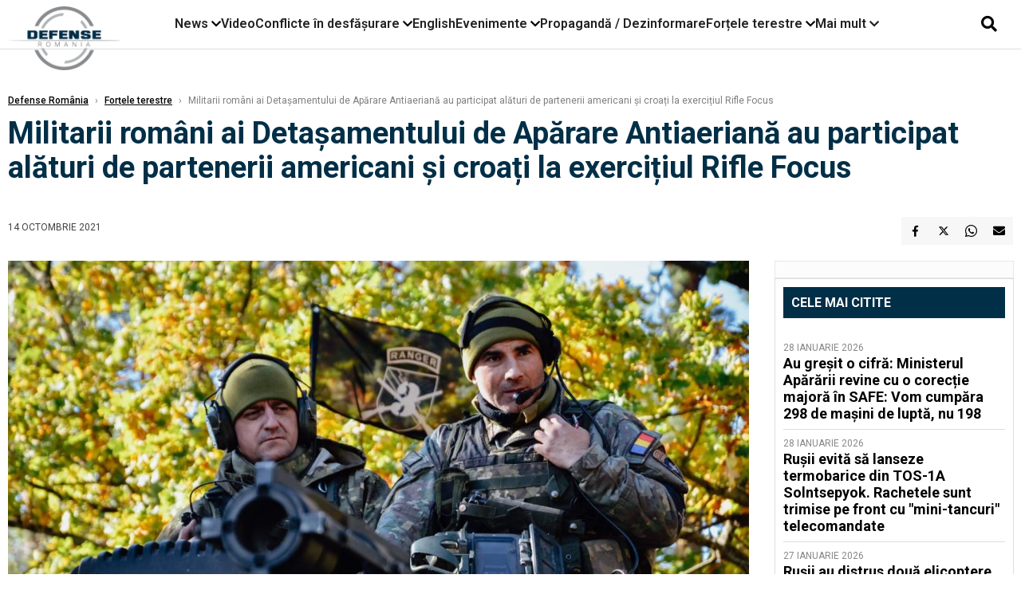

--- FILE ---
content_type: text/html; charset=UTF-8
request_url: https://www.defenseromania.ro/militarii-romani-ai-detasamentului-de-aparare-antiaeriana-au-participat-alaturi-de-partenerii-americani-si-croati-la-exercitiul-rifle-focus_613306.html
body_size: 17992
content:
<!DOCTYPE html>
<html lang="ro">

<head>
    <meta charset="UTF-8">
    <meta name="language" content="Romanian" />
    <title>Militarii români ai Detașamentului de Apărare Antiaeriană au participat alături de partenerii americani și croați la exercițiul Rifle Focus  | Defense România    </title>
    <meta name="description" content="Începutul lunii octombrie, i-a surprins pe militarii Detașamentului de Apărare Antiaeriană rotația a IX-a din Polonia în plin proces de instruire, ca un ultim efort al acestei dislocări în teatru de operații,..." />
    <meta name="viewport" content="width=device-width, initial-scale=1.0">

    <link rel="shortcut icon" href="/favicon.png?v=2">
    <link rel="icon" type="image/x-icon" href="/favicon.png?v=2">
    <link rel="shortcut icon" type="image/vnd.microsoft.icon" href="/favicon.png?v=2">

            <link rel="canonical" href="https://www.defenseromania.ro/militarii-romani-ai-detasamentului-de-aparare-antiaeriana-au-participat-alaturi-de-partenerii-americani-si-croati-la-exercitiul-rifle-focus_613306.html" />
                <link rel="amphtml" href="https://www.defenseromania.ro/amp/militarii-romani-ai-detasamentului-de-aparare-antiaeriana-au-participat-alaturi-de-partenerii-americani-si-croati-la-exercitiul-rifle-focus_613306.html">
                    <script type="application/ld+json">
                {"@context":"http:\/\/schema.org","@type":"BreadcrumbList","itemListElement":[{"@type":"ListItem","position":1,"item":{"name":"Defense Rom\u00e2nia","@id":"https:\/\/www.defenseromania.ro"}},{"@type":"ListItem","position":2,"item":{"name":"For\u021bele terestre","@id":"https:\/\/www.defenseromania.ro\/forta-terestra"}},{"@type":"ListItem","position":3,"item":{"name":"Militarii rom\u00e2ni ai Deta\u0219amentului de Ap\u0103rare Antiaerian\u0103 au participat al\u0103turi de partenerii...","@id":"https:\/\/www.defenseromania.ro\/militarii-romani-ai-detasamentului-de-aparare-antiaeriana-au-participat-alaturi-de-partenerii-americani-si-croati-la-exercitiul-rifle-focus_613306.html"}}]}            </script>
                <script type="application/ld+json">
                {"@context":"http:\/\/schema.org","@type":"NewsArticle","mainEntityOfPage":{"@type":"WebPage","@id":"https:\/\/www.defenseromania.ro\/militarii-romani-ai-detasamentului-de-aparare-antiaeriana-au-participat-alaturi-de-partenerii-americani-si-croati-la-exercitiul-rifle-focus_613306.html"},"headline":"Militarii rom\u00e2ni ai Deta\u0219amentului de Ap\u0103rare Antiaerian\u0103 au participat al\u0103turi de partenerii...","image":{"@type":"ImageObject","url":"https:\/\/www.defenseromania.ro\/thumbs\/amp\/2021\/10\/14\/militarii-romani-ai-detasamentului-de-aparare-antiaeriana-au-participat-alaturi-de-partenerii-americani-si-croati-la-exercitiul-rifle-focus-131915.webp","width":1200,"height":675},"datePublished":"2021-10-14T17:10:19+03:00","dateModified":"2021-10-14T17:10:19+03:00","publisher":{"@type":"NewsMediaOrganization","id":"https:\/\/www.defenseromania.ro\/#publisher","name":"Defense Rom\u00e2nia","url":"https:\/\/www.defenseromania.ro","logo":{"@type":"ImageObject","url":"https:\/\/media.defenseromania.ro\/assets_v2\/images\/logo_defense.png?v=2"}},"description":"\u00cenceputul lunii octombrie, i-a surprins pe militarii Deta\u0219amentului de Ap\u0103rare Antiaerian\u0103 rota\u021bia a IX-a din Polonia \u00een plin proces de instruire, ca un ultim efort al acestei disloc\u0103ri \u00een teatru de opera\u021bii,...","author":{"@type":"Organization","name":"Defense Rom\u00e2nia"}}            </script>
            <meta name="expires" content="never" />
    <meta name="revisit-after" content="whenever" />
            <meta name="robots" content="follow, index, max-snippet:-1, max-video-preview:-1, max-image-preview:large" />
        <meta name="theme-color" content="#292c33" />

    <meta name="robots" content="max-image-preview:large">

                <meta property="og:title" content="Militarii români ai Detașamentului de Apărare Antiaeriană au participat alături de partenerii americani și croați la exercițiul Rifle Focus" />
                    <meta property="og:description" content="Începutul lunii octombrie, i-a surprins pe militarii Detașamentului de Apărare Antiaeriană rotația a IX-a din Polonia în plin proces de instruire, ca un ultim efort al acestei dislocări în teatru de operații,..." />
                    <meta property="og:image" content="https://www.defenseromania.ro/thumbs/amp/2021/10/14/militarii-romani-ai-detasamentului-de-aparare-antiaeriana-au-participat-alaturi-de-partenerii-americani-si-croati-la-exercitiul-rifle-focus-131915.webp" />
                    <meta property="og:image:width" content="1200" />
                    <meta property="og:image:height" content="675" />
                    <meta property="og:url" content="https://www.defenseromania.ro/militarii-romani-ai-detasamentului-de-aparare-antiaeriana-au-participat-alaturi-de-partenerii-americani-si-croati-la-exercitiul-rifle-focus_613306.html" />
                    <meta property="og:type" content="article" />
        
    
    <link rel="preload" href="https://www.defenseromania.ro/static/css/normalize.css" as="style">
    <link rel="preload" href="https://www.defenseromania.ro/static/css/owl.carousel.min.css" as="style" />
    <link rel="preload" href="https://www.defenseromania.ro/static/css/video-js.css" as="style">
    <link rel="preload" href="https://www.defenseromania.ro/static/css/dcnews-style.css?v=1769706039" as="style">
    <link rel="preconnect" href="https://fonts.googleapis.com">
    <link rel="preconnect" href="https://fonts.gstatic.com" crossorigin>

    <link href="https://fonts.googleapis.com/css2?family=Playfair+Display:ital,wght@0,400..900;1,400..900&family=Roboto:ital,wght@0,100..900;1,100..900&display=swap" rel="stylesheet">

    <link rel="stylesheet" href="https://www.defenseromania.ro/static/css/owl.carousel.min.css" type="text/css" />
    <link rel="stylesheet" href="https://www.defenseromania.ro/static/css/font-awesome-all.min.css?v=3" type="text/css" />

    <link rel="stylesheet" href="https://www.defenseromania.ro/static/css/video-js.css">
    <link rel="stylesheet" href="https://www.defenseromania.ro/static/css/dcnews-style.css?v=1769706039">

    <!-- Google tag (gtag.js)-->
    <script async src="https://www.googletagmanager.com/gtag/js?id=G-PMZ80LKM72"></script>
    <script>
        window.dataLayer = window.dataLayer || [];

        function gtag() {
            dataLayer.push(arguments);
        }

        gtag('consent', 'default', {
            'ad_storage': 'denied',
            'analytics_storage': 'granted',
            'ad_user_data': 'denied',
            'ad_personalization': 'denied'
        });

        gtag('js', new Date());

        gtag('config', 'G-PMZ80LKM72');
    </script>

    <script src="https://fundingchoicesmessages.google.com/i/pub-7670433186403461?ers=1"></script>
    <script src="https://securepubads.g.doubleclick.net/tag/js/gpt.js" crossorigin="anonymous" async></script>
    <!--    Sulvo-->
    <link rel="preload" as="script" href="https://live.demand.supply/up.js"><script async data-cfasync="false" type="text/javascript" src="https://live.demand.supply/up.js"></script>

            <script type="text/javascript">
            function toggleMore() {
                $('.overlay_wrapper').toggleClass('active');
                $('.logo_fl ').toggleClass('small');
            }

            function toggleSearch() {
                $('.icon_menu_search').toggleClass('active');
                $('.gcse-wrapper').toggleClass('active');
            }
        </script>

        
        <script>
            var articles = [{"article_title":"Au gre\u0219it o cifr\u0103: Ministerul Ap\u0103r\u0103rii revine cu o corec\u021bie major\u0103 \u00een SAFE:  Vom cump\u0103ra 298 de ma\u0219ini de lupt\u0103, nu 198","article_url":"https:\/\/www.defenseromania.ro\/au-gresit-o-cifra-ministerul-apararii-revine-cu-o-corectie-majora-in-safe-vom-cumpara-298-de-masini-de-lupta-nu-198_640552.html"},{"article_title":"Ru\u0219ii evit\u0103 s\u0103 lanseze termobarice din TOS-1A Solntsepyok. Rachetele sunt trimise pe front cu \"mini-tancuri\" telecomandate","article_url":"https:\/\/www.defenseromania.ro\/rusii-evita-sa-lanseze-termobarice-din-tos-1a-solntsepyok-rachetele-sunt-trimise-pe-front-cu-mini-tancuri-telecomandate_640562.html"},{"article_title":"Extinderea zonei de distrugere la 100 km: Strategia asimetric\u0103 prin care Ucraina vrea s\u0103 paralizeze logistica rus\u0103 cu un \u201ezid de drone\u201d de 7 milioane de unit\u0103\u021bi","article_url":"https:\/\/www.defenseromania.ro\/extinderea-zonei-de-distrugere-la-100-km-strategia-asimetrica-prin-care-ucraina-vrea-sa-paralizeze-logistica-rusa-cu-un-zid-de-drone-de-7-milioane-de-unitati_640547.html"},{"article_title":"Sistemele Patriot au dobor\u00e2t dou\u0103 Su-30 ruse \u00een apropierea Insulei \u0218erpilor. Cum au pierdut ru\u0219ii \u00een c\u00e2teva ore dou\u0103 din cele mai valoroase avioane ale lor","article_url":"https:\/\/www.defenseromania.ro\/radiografia-unei-interceptari-reusite-cu-sistemul-patriot-cum-a-pierdut-rusia-doua-dintre-cele-mai-valoroase-avioane-tactice-in-doar-cateva-ore_640585.html"},{"article_title":"Portavionul USS Abraham Lincoln vs. submarine iraniene Fateh \u0219i Ghadir? Iranul r\u0103spunde navelor americane cu r\u0103zboi subacvatic","article_url":"https:\/\/www.defenseromania.ro\/portavionul-uss-abraham-lincoln-vs-submarine-iraniene-fateh-si-ghadir-iranul-raspunde-navelor-americane-cu-razboi-subacvatic_640543.html"}]        </script>

                    

            <script>
                            </script>
        
    


                        <meta name="publish-date" content="2021-10-14T17:10:19+03:00" />
            <meta property="article:modified_time" content="2021-10-14T17:10:19+03:00" />
            <meta name="cXenseParse:publishtime" content="2021-10-14T14:10:19Z" />
            <meta name="cXenseParse:pageclass" content="article" />
            <meta property="cXenseParse:author" content="854d6fae5e" />
                <meta name="cXenseParse:url" content="https://www.defenseromania.ro/militarii-romani-ai-detasamentului-de-aparare-antiaeriana-au-participat-alaturi-de-partenerii-americani-si-croati-la-exercitiul-rifle-focus_613306.html" />
    
                            
<!--Gemius video outstream sticky floating-->
<!--<script src="https://publisher.caroda.io/videoPlayer/caroda.min.js?ctok=6a2afe4b095653261466" crossorigin="anonymous" defer></script>-->
<!--End Gemius video outstream sticky floating-->
<!--<script async src="https://securepubads.g.doubleclick.net/tag/js/gpt.js" crossorigin="anonymous"></script>-->

<script >
    var googletag = googletag || {};googletag.cmd = googletag.cmd || [];
    googletag.cmd.push(function() {

        

                /*box1_horizontal desktop and mobile, article under Main Photo*/
        googletag.defineSlot("/1473368974/defenseromania_gpt/box1_horizontal", [[300,250], [320,50], [320,100], [336,250], [336,280], [728,90], [728,200], [750,250], [750,300], [900, 200], [900, 250]], "div-gpt-defenseromania_gpt-box1_horizontal")
            .defineSizeMapping(
                googletag
                    .sizeMapping()
                    .addSize([990, 0],  [ [728,90], [728,200], [750,250], [750,300], [900,200], [900,250]])
                    .addSize([770, 0],  [ [728,90], [728,200], [750,250], [750,300]])
                    .addSize([336, 0],  [ [300,250], [320,50], [320,100], [336,250], [336,280]])
                    .addSize([320, 0],  [ [300,250], [320,50], [320,100]])
                    .addSize([0, 0], [])
                    .build()
            )
            .addService(googletag.pubads());
        /*End box1_horizontal desktop and mobile, article under Main Photo*/

        /*box2_horizontal desktop and mobile, article under Article text*/
        googletag.defineSlot("/1473368974/defenseromania_gpt/box2_horizontal", [[300,250], [300,600], [320,50], [320,100], [336,250], [336,280], [728,90], [728,200], [750,250], [750,300], [900, 200], [900, 250]], "div-gpt-defenseromania_gpt-box2_horizontal")
            .defineSizeMapping(
                googletag
                    .sizeMapping()
                    .addSize([990, 0],  [ [728,90], [728,200], [750,250], [750,300], [900,200], [900,250]])
                    .addSize([770, 0],  [ [728,90], [728,200], [750,250], [750,300]])
                    .addSize([336, 0],  [ [300,250], [300,600], [320,50], [320,100], [336,250], [336,280]])
                    .addSize([320, 0],  [ [300,250], [300,600], [320,50], [320,100]])
                    .addSize([0, 0], [])
                    .build()
            )
            .addService(googletag.pubads());
        /*End box2_horizontal desktop and mobile, article under Article text*/

        
        /*box1_right desktop coloana dreapta prima pozitie*/
        googletag.defineSlot("/1473368974/defenseromania_gpt/box1_right", [[300,250], [300,600]], "div-gpt-defenseromania_gpt-box1_right")
            .defineSizeMapping(
                googletag
                    .sizeMapping()
                    .addSize([320, 0],  [[300,250], [300,600]])
                    .addSize([0, 0], [])
                    .build()
            )
            .addService(googletag.pubads());
        /*End box1_right desktop coloana dreapta prima pozitie*/

        
                                googletag.pubads().setTargeting('defense_category', ["Fortele terestre"] );
        
        


        googletag.pubads().enableSingleRequest();

        function logGptSlots(label = '[GPT DEBUG]') {
            if (!window.googletag || !googletag.pubads) {
                console.warn(label, 'googletag not ready');
                return;
            }

            googletag.cmd.push(() => {
                const slots = googletag.pubads().getSlots();

                if (!slots || !slots.length) {
                    console.warn(label, 'no slots defined');
                    return;
                }

                console.group(`${label} ${slots.length} slot(s)`);

                slots.forEach((slot, i) => {
                    const divId = slot.getSlotElementId();
                    const path = slot.getAdUnitPath();

                    const sizes = slot.getSizes()
                        .map(s => s.getWidth() + 'x' + s.getHeight());

                    const targeting = slot.getTargetingMap
                        ? slot.getTargetingMap()
                        : {};

                    const response = slot.getResponseInformation
                        ? slot.getResponseInformation()
                        : null;

                    console.group(`Slot #${i + 1}: ${divId}`);
                    console.log('adUnitPath:', path);
                    console.log('sizes:', sizes);
                    console.log('targeting:', targeting);
                    console.log('response:', response);
                    console.groupEnd();
                });

                console.groupEnd();
            });
        }
        logGptSlots('[AFTER INIT]');
        googletag.cmd.push(() => {
            googletag.pubads().addEventListener('slotRenderEnded', (e) => {
                console.log('[GPT RENDER]', {
                    divId: e.slot.getSlotElementId(),
                    adUnitPath: e.slot.getAdUnitPath(),
                    isEmpty: e.isEmpty,
                    size: e.size,
                    creativeId: e.creativeId,
                    lineItemId: e.lineItemId
                });
            });
        });

        googletag.pubads().disableInitialLoad();
        googletag.enableServices();

    });


</script>                                        <meta name="google-site-verification" content="" />

    
    <script>
        var home = 0;
        var new_website = 1;
    </script>

    

    <style>
        @media screen and (max-width: 500px) {
            .burger-wrapper {
                display: inline-block;
                width: 40%;
                vertical-align: middle;
            }

            #nav-icon3 {
                width: 20px;
                height: 15px;
                position: relative;
                margin: 20px;
                margin-left: 15px;
                -webkit-transform: rotate(0deg);
                -moz-transform: rotate(0deg);
                -o-transform: rotate(0deg);
                transform: rotate(0deg);
                -webkit-transition: .5s ease-in-out;
                -moz-transition: .5s ease-in-out;
                -o-transition: .5s ease-in-out;
                transition: .5s ease-in-out;
                cursor: pointer;
            }

            #nav-icon3 span:nth-child(1) {
                top: 0;
            }

            #nav-icon3 span {
                display: block;
                position: absolute;
                height: 2px;
                width: 100%;
                background: #3a2a77;
                opacity: 1;
                left: 0;
                -webkit-transform: rotate(0deg);
                -moz-transform: rotate(0deg);
                -o-transform: rotate(0deg);
                transform: rotate(0deg);
                -webkit-transition: .25s ease-in-out;
                -moz-transition: .25s ease-in-out;
                -o-transition: .25s ease-in-out;
                transition: .25s ease-in-out;
            }

            .logo {
                text-align: center;
                vertical-align: middle;
                margin-bottom: 10px;
                margin-top: 11px;
                padding: 0;
                width: 20%;
                display: inline-block;
            }

            .nxt_menu,
            .nxt_menu_v2 {
                opacity: 0;
                width: 100%;
                position: absolute;
                top: -700px;
                background: #261f3d;
                z-index: 110;
                -webkit-box-shadow: 0 5px 30px 0px #000000;
                -moz-box-shadow: 0 5px 30px 0px #000000;
                box-shadow: 0 5px 30px 0px #000000;
                -webkit-transition: all ease-out .2s;
                -moz-transition: all ease-out .2s;
                -o-transition: all ease-out .2s;
                transition: all ease-out .2s;
            }

            .is_visible {
                opacity: 1;
                top: 0;
            }

            .nxt_menu_v2 h3 {
                display: inline-block;
                color: #fff;
                margin: 0 auto;
                line-height: 52px;
                font-size: 20px;
            }

            .subMenu_header {
                text-align: center;
                margin-bottom: 10px;
                height: 52px;
                padding-bottom: 10px;
                border-bottom: 1px solid #fff;
            }

            .subMenu_header i {
                position: absolute;
                left: 20px;
                top: 25px;
                font-size: 20px;
            }

            .nxt_menu_item .fa-caret-right {
                padding: 20px;
                position: absolute;
                bottom: -11px;
                font-size: 18px;
                color: #fff;
                right: 30px;
            }

            .nxt_menu_content {
                margin: 2%;
                color: #fff;
            }

            .nxt_menu_item {
                font-weight: 600;
                font-size: 13px;
                padding: 10px;
                padding-right: 0;
                position: relative;
                width: 48%;
                font-weight: 600;
                box-sizing: border-box;
                display: inline-block;
                vertical-align: middle;
            }

            .nxt_menu_item a {
                color: #fff;
            }

            .nxt_menu_item.selected a {
                color: #fecb30;
                font-weight: 800
            }

            .icon_menu_close {
                width: 50px;
                object-fit: contain;
                position: absolute;
                left: 12px;
                top: 10px;
                padding: 10px;
                cursor: pointer;
            }
        }
    </style>
    <script>
        var menuStack = [];

        function showSubmenu(id, name, url) {
            if (id != menuStack[menuStack.length - 1] && menuStack.length) {
                // $("#subMenu"+menuStack[menuStack.length-1]).slideUp("fast", function() {
                // 	$("#subMenu"+id).slideDown("fast");
                // });
                hide(document.getElementById("subMenu" + menuStack[menuStack.length - 1]));
                show(document.getElementById("subMenu" + id));
            } else {
                show(document.getElementById("subMenu" + id));
            }
            if (name != "") document.querySelector("#subMenu" + id + " .nxt_menu_v2_title").innerHTML = name;
            if (url != "") document.querySelector("#subMenu" + id + " .first a").innerHTML = name;
            if (url != "") document.querySelector("#subMenu" + id + " .first a").href = url;

            if ((menuStack.length == 0 || menuStack[menuStack.length - 1] != id) && id)
                menuStack.push(id);
        }

        function closeSubmenu(id) {
            hide(document.getElementById("subMenu" + id));
            menuStack.pop();
            if (menuStack.length)
                showSubmenu(menuStack[menuStack.length - 1], "", "");
        }

        function toggleMenu() {
            showSubmenu(0, "", "");
        }

        // Show an element
        var show = function(elem) {
            // elem.style.display = 'block';
            elem.classList.add('is_visible');
        };

        // Hide an element
        var hide = function(elem) {
            // elem.style.display = 'none';
            elem.classList.remove('is_visible');
        };
    </script>

    <script>
        var pool_results_enabled = 1    </script>
</head>

<body class="body-new body-article">

    <!-- Google Tag Manager (noscript) -->     <script>
        var ad = document.createElement('div');
        ad.id = 'AdSense';
        ad.className = 'AdSense';
        ad.style.display = 'block';
        ad.style.position = 'absolute';
        ad.style.top = '-1px';
        ad.style.height = '1px';
        document.body.appendChild(ad);
    </script>
    <div id="fb-root"></div>

    
    <div class="header_all_wrapper desktop_only">
        <div class="header_all" id="header_all">
            <div class="header_wrapper">
                <div id="header">
                    <div class="header_v2_left">
                        <a class="logo_fl" id="logo_fl" href="/" title="" rel="nofollow"></a>
                    </div>
                    <div class="header_v2_center">
                        <nav class="nav" itemscope="" itemtype="http://www.schema.org/SiteNavigationElement">
                            <ul class="nav-list">
                                                                    <li class="nav-list-item" itemprop="name" data-toggle-submenu="100">
                                        <a href="https://www.defenseromania.ro/news" title="News" class="nav-list-item-link " itemprop="url">News</a>
                                                                                    <i class="fa fa-chevron-down"></i>
                                            <ul class="sbmneu" id="submenu_100">
                                                                                                    <li>
                                                        <a href="https://www.defenseromania.ro/news/uniunea-europeana" title="Uniunea Europeană" class="nav-list-item-link " itemprop="url">Uniunea Europeană</a>
                                                    </li>
                                                                                                    <li>
                                                        <a href="https://www.defenseromania.ro/news/securitate-energetica" title="Securitate energetică" class="nav-list-item-link " itemprop="url">Securitate energetică</a>
                                                    </li>
                                                                                                    <li>
                                                        <a href="https://www.defenseromania.ro/news/nato" title="NATO" class="nav-list-item-link " itemprop="url">NATO</a>
                                                    </li>
                                                                                            </ul>
                                                                            </li>
                                                                    <li class="nav-list-item" itemprop="name" >
                                        <a href="/video" title="Video" class="nav-list-item-link " itemprop="url">Video</a>
                                                                            </li>
                                                                    <li class="nav-list-item" itemprop="name" data-toggle-submenu="102">
                                        <a href="https://www.defenseromania.ro/conflicte-militare-in-desfasurare" title="Conflicte în desfășurare" class="nav-list-item-link " itemprop="url">Conflicte în desfășurare</a>
                                                                                    <i class="fa fa-chevron-down"></i>
                                            <ul class="sbmneu" id="submenu_102">
                                                                                                    <li>
                                                        <a href="https://www.defenseromania.ro/conflicte-militare-in-desfasurare/siria" title="Siria" class="nav-list-item-link " itemprop="url">Siria</a>
                                                    </li>
                                                                                                    <li>
                                                        <a href="https://www.defenseromania.ro/conflicte-militare-in-desfasurare/libia" title="Libia" class="nav-list-item-link " itemprop="url">Libia</a>
                                                    </li>
                                                                                                    <li>
                                                        <a href="https://www.defenseromania.ro/conflicte-militare-in-desfasurare/irak" title="Irak" class="nav-list-item-link " itemprop="url">Irak</a>
                                                    </li>
                                                                                                    <li>
                                                        <a href="https://www.defenseromania.ro/conflicte-militare-in-desfasurare/yemen" title="Yemen" class="nav-list-item-link " itemprop="url">Yemen</a>
                                                    </li>
                                                                                                    <li>
                                                        <a href="https://www.defenseromania.ro/conflicte-militare-in-desfasurare/ucraina" title="Ucraina" class="nav-list-item-link " itemprop="url">Ucraina</a>
                                                    </li>
                                                                                                    <li>
                                                        <a href="https://www.defenseromania.ro/conflicte-militare-in-desfasurare/israel" title="Israel" class="nav-list-item-link " itemprop="url">Israel</a>
                                                    </li>
                                                                                            </ul>
                                                                            </li>
                                                                    <li class="nav-list-item" itemprop="name" >
                                        <a href="https://www.defenseromania.ro/english" title="English" class="nav-list-item-link " itemprop="url">English</a>
                                                                            </li>
                                                                    <li class="nav-list-item" itemprop="name" data-toggle-submenu="106">
                                        <a href="https://www.defenseromania.ro/evenimente" title="Evenimente" class="nav-list-item-link " itemprop="url">Evenimente</a>
                                                                                    <i class="fa fa-chevron-down"></i>
                                            <ul class="sbmneu" id="submenu_106">
                                                                                                    <li>
                                                        <a href="https://www.defenseromania.ro/evenimente/industria-de-aparare" title="Industria de apărare" class="nav-list-item-link " itemprop="url">Industria de apărare</a>
                                                    </li>
                                                                                            </ul>
                                                                            </li>
                                                                    <li class="nav-list-item" itemprop="name" >
                                        <a href="https://www.defenseromania.ro/propaganda-dezinformare" title="Propagandă / Dezinformare" class="nav-list-item-link " itemprop="url">Propagandă / Dezinformare</a>
                                                                            </li>
                                                                    <li class="nav-list-item" itemprop="name" data-toggle-submenu="109">
                                        <a href="https://www.defenseromania.ro/forta-terestra" title="Forțele terestre" class="nav-list-item-link " itemprop="url">Forțele terestre</a>
                                                                                    <i class="fa fa-chevron-down"></i>
                                            <ul class="sbmneu" id="submenu_109">
                                                                                                    <li>
                                                        <a href="https://www.defenseromania.ro/forta-terestra/forte-speciale" title="Forțele speciale" class="nav-list-item-link " itemprop="url">Forțele speciale</a>
                                                    </li>
                                                                                            </ul>
                                                                            </li>
                                                                                                <li class="nav-list-item" itemprop="name" data-toggle-submenu="0">
                                    <a href="javascript:void(0);" title="Mai mult" class="nav-list-item-link" itemprop="url">Mai mult <i class="fa fa-chevron-down"></i></a>
                                    <ul class="sbmneu" id="submenu_0">
                                                                                    <li>
                                                <a href="https://www.defenseromania.ro/forta-navala" title="Forțele navale" class="nav-list-item-link " itemprop="url">Forțele navale</a>
                                            </li>
                                                                                    <li>
                                                <a href="https://www.defenseromania.ro/forta-aeriana" title="Forțele aeriene" class="nav-list-item-link " itemprop="url">Forțele aeriene</a>
                                            </li>
                                                                                    <li>
                                                <a href="https://www.defenseromania.ro/cyber" title="Cyber" class="nav-list-item-link " itemprop="url">Cyber</a>
                                            </li>
                                                                                    <li>
                                                <a href="https://www.defenseromania.ro/terorism" title="Terorism" class="nav-list-item-link " itemprop="url">Terorism</a>
                                            </li>
                                                                                    <li>
                                                <a href="https://www.defenseromania.ro/industrie-de-aparare" title="Industria de apărare" class="nav-list-item-link " itemprop="url">Industria de apărare</a>
                                            </li>
                                                                                    <li>
                                                <a href="https://www.defenseromania.ro/strategica" title="Strategica" class="nav-list-item-link " itemprop="url">Strategica</a>
                                            </li>
                                                                                    <li>
                                                <a href="https://www.defenseromania.ro/istorie" title="Istorie" class="nav-list-item-link " itemprop="url">Istorie</a>
                                            </li>
                                                                                    <li>
                                                <a href="https://www.defenseromania.ro/intelligence" title="Intelligence" class="nav-list-item-link " itemprop="url">Intelligence</a>
                                            </li>
                                                                            </ul>
                                </li>
                                                            </ul>
                        </nav>
                    </div>
                    <div class="header_v2_right">
                        <div class="icon_wrapper">
                            <i class="fa fa-search" onclick="toggleSearch();"></i>

                            <div class="gcse-wrapper" id="gcse-wrapper">
                                <form name="" action="/cauta" method="get" id="searchSiteForm">
                                    <input type="text" class="nxt_searchInput" id="nxt_searchInput" name="q" placeholder="Scrie aici pentru a căuta">
                                    <button type="submit" class="nxt_searchSubmit" value="">
                                        <img src="https://media.dcnews.ro/assets/images/icon_search_desktop.png" class="icon_menu_search" width="20" height="18">
                                    </button>
                                </form>
                            </div>
                        </div>
                    </div>
                </div>
            </div>


                    </div>
    </div>

    <header class="mobile_only">
        <div class="headerMobile">
            <div class="logo" style="">
                <a href="/" class="prerender">
                    <img src="https://media.defenseromania.ro/assets_v2/images/logo_defense.png?v=2" width="50" alt="Defense România" />
                </a>
            </div>
            <div class="right">
                <div class="burger-wrapper">
                    <div id="mobileBurgerNav" onClick="toggleNavMenu();">
                        <i class="fa-solid fa-bars"></i>
                        <i class="fa-solid fa-xmark"></i>
                    </div>
                </div>
            </div>
        </div>
        <div id="navigationMobile">
            <div id="navigationMobileSearch">
                <form action="/cauta" method="get">
                    <div class="mobileSearch">
                        <input type="text" name="q" placeholder="Caută articol...">
                        <button type="submit" class="mobileSearchButton">
                            <i class="fa-solid fa-magnifying-glass"></i>
                        </button>
                    </div>
                </form>
            </div>
                                                <div class="mobileMenuHead" id="mobileMenuHead_100">
                        <div class="mobileMenuItem" id="mobileMenuItem_100" onClick="toggleSubmenu(100);">
                            <span>News</span>
                            <i class="fa-solid fa-chevron-down"></i>
                        </div>
                    </div>
                    <div class="mobileSubmenuContainer" id="mobileSubmenu_100">
                        <div class="mobileMenuItem"> <a href="https://www.defenseromania.ro/news">News</a></div>
                                                    <div class="mobileMenuItem"> <a href="https://www.defenseromania.ro/news/uniunea-europeana">Uniunea Europeană</a></div>
                                                    <div class="mobileMenuItem"> <a href="https://www.defenseromania.ro/news/securitate-energetica">Securitate energetică</a></div>
                                                    <div class="mobileMenuItem"> <a href="https://www.defenseromania.ro/news/nato">NATO</a></div>
                                            </div>
                                                                <div class="mobileMenuHead">
                        <div class="mobileMenuItem"> <a href="/video">Video </a></div>
                    </div>
                                                                <div class="mobileMenuHead" id="mobileMenuHead_102">
                        <div class="mobileMenuItem" id="mobileMenuItem_102" onClick="toggleSubmenu(102);">
                            <span>Conflicte în desfășurare</span>
                            <i class="fa-solid fa-chevron-down"></i>
                        </div>
                    </div>
                    <div class="mobileSubmenuContainer" id="mobileSubmenu_102">
                        <div class="mobileMenuItem"> <a href="https://www.defenseromania.ro/conflicte-militare-in-desfasurare">Conflicte în desfășurare</a></div>
                                                    <div class="mobileMenuItem"> <a href="https://www.defenseromania.ro/conflicte-militare-in-desfasurare/siria">Siria</a></div>
                                                    <div class="mobileMenuItem"> <a href="https://www.defenseromania.ro/conflicte-militare-in-desfasurare/libia">Libia</a></div>
                                                    <div class="mobileMenuItem"> <a href="https://www.defenseromania.ro/conflicte-militare-in-desfasurare/irak">Irak</a></div>
                                                    <div class="mobileMenuItem"> <a href="https://www.defenseromania.ro/conflicte-militare-in-desfasurare/yemen">Yemen</a></div>
                                                    <div class="mobileMenuItem"> <a href="https://www.defenseromania.ro/conflicte-militare-in-desfasurare/ucraina">Ucraina</a></div>
                                                    <div class="mobileMenuItem"> <a href="https://www.defenseromania.ro/conflicte-militare-in-desfasurare/israel">Israel</a></div>
                                            </div>
                                                                <div class="mobileMenuHead">
                        <div class="mobileMenuItem"> <a href="https://www.defenseromania.ro/english">English </a></div>
                    </div>
                                                                <div class="mobileMenuHead" id="mobileMenuHead_106">
                        <div class="mobileMenuItem" id="mobileMenuItem_106" onClick="toggleSubmenu(106);">
                            <span>Evenimente</span>
                            <i class="fa-solid fa-chevron-down"></i>
                        </div>
                    </div>
                    <div class="mobileSubmenuContainer" id="mobileSubmenu_106">
                        <div class="mobileMenuItem"> <a href="https://www.defenseromania.ro/evenimente">Evenimente</a></div>
                                                    <div class="mobileMenuItem"> <a href="https://www.defenseromania.ro/evenimente/industria-de-aparare">Industria de apărare</a></div>
                                            </div>
                                                                <div class="mobileMenuHead">
                        <div class="mobileMenuItem"> <a href="https://www.defenseromania.ro/propaganda-dezinformare">Propagandă / Dezinformare </a></div>
                    </div>
                                                                <div class="mobileMenuHead" id="mobileMenuHead_109">
                        <div class="mobileMenuItem" id="mobileMenuItem_109" onClick="toggleSubmenu(109);">
                            <span>Forțele terestre</span>
                            <i class="fa-solid fa-chevron-down"></i>
                        </div>
                    </div>
                    <div class="mobileSubmenuContainer" id="mobileSubmenu_109">
                        <div class="mobileMenuItem"> <a href="https://www.defenseromania.ro/forta-terestra">Forțele terestre</a></div>
                                                    <div class="mobileMenuItem"> <a href="https://www.defenseromania.ro/forta-terestra/forte-speciale">Forțele speciale</a></div>
                                            </div>
                                                                <div class="mobileMenuHead">
                        <div class="mobileMenuItem"> <a href="https://www.defenseromania.ro/forta-navala">Forțele navale </a></div>
                    </div>
                                                                <div class="mobileMenuHead">
                        <div class="mobileMenuItem"> <a href="https://www.defenseromania.ro/forta-aeriana">Forțele aeriene </a></div>
                    </div>
                                                                <div class="mobileMenuHead">
                        <div class="mobileMenuItem"> <a href="https://www.defenseromania.ro/cyber">Cyber </a></div>
                    </div>
                                                                <div class="mobileMenuHead">
                        <div class="mobileMenuItem"> <a href="https://www.defenseromania.ro/terorism">Terorism </a></div>
                    </div>
                                                                <div class="mobileMenuHead">
                        <div class="mobileMenuItem"> <a href="https://www.defenseromania.ro/industrie-de-aparare">Industria de apărare </a></div>
                    </div>
                                                                <div class="mobileMenuHead">
                        <div class="mobileMenuItem"> <a href="https://www.defenseromania.ro/strategica">Strategica </a></div>
                    </div>
                                                                <div class="mobileMenuHead">
                        <div class="mobileMenuItem"> <a href="https://www.defenseromania.ro/istorie">Istorie </a></div>
                    </div>
                                                                <div class="mobileMenuHead">
                        <div class="mobileMenuItem"> <a href="https://www.defenseromania.ro/intelligence">Intelligence </a></div>
                    </div>
                            
            <div id="navigationMobileApps" style="padding: 15px 8px;">
                <span style="font-size: 16px;line-height: 35px;font-family: Helvetica,sans-serif;font-weight: 700; color:#000;">Poți descărca aplicația:</span><br />
                <div id="mobileAppLinks">
                    <a href='https://apps.apple.com/us/app/defenseromania/id1394093754'><img alt='Get it on App Store' class="lazy" src="https://media.dcnews.ro/nxthost/app-store-logo.png" height="40" width="116" /></a>
                    <a href='https://play.google.com/store/apps/details?id=com.nxthub.defenseromania&hl=en_SG&gl=RO'><img alt='Get it on Google Play' class="lazy" src="https://media.dcnews.ro/nxthost/play_store_logo.2.png" height="40" width="116" /></a>
                </div>
            </div>
        </div>
    </header>

    <script>
        function toggleNavMenu() {
            $('html').toggleClass('navActive');
            $('body').toggleClass('navActive');
            $('#mobileBurgerNav').toggleClass('active');
            $('#navigationMobile').toggleClass('active');
        }

        function toggleSubmenu(id) {
            $('.mobileSubmenuContainer').not('#mobileSubmenu_' + id).removeClass('active');
            $('.mobileMenuItem').not('#mobileMenuHead_' + id).removeClass('active');
            $('#mobileSubmenu_' + id).toggleClass('active');
            $('#mobileMenuHead_' + id).toggleClass('active');
        }
    </script>

    <!--Branging U shaped-->
    <div class="desktop-only" style="width: 1200px; margin: 0 auto">
        <div class="" style="position: relative; width:1200px;/*height:250px;*/">

        </div>
    </div>

    <!--End Branging U shaped-->

    <div class="page">
        <div class="Content">
            

    <div class="container_fixed_width">

<div class="content-fixed spliter" style="background-color: transparent">
        <div class="elements" style="width:100%; ">
                
<div>
    <div class="article-info">
                <div id="location">
            <a href="https://www.defenseromania.ro/">Defense România</a>
                            <span>&rsaquo;</span>
                                    <a href="https://www.defenseromania.ro/forta-terestra" title="Forțele terestre">Forțele terestre</a>
                                <span>&rsaquo;</span>
                                    Militarii români ai Detașamentului de Apărare Antiaeriană au participat alături de partenerii americani și croați la exercițiul Rifle Focus                        </div>
        </div>
    <h1>

        
        Militarii români ai Detașamentului de Apărare Antiaeriană au participat alături de partenerii americani și croați la exercițiul Rifle Focus
        </h1>

    
    <div class="article-meta">
        <div class="article-meta-container">
                        <div>
                <div class="article-authors">
                    <div>
                                            </div>
                </div>
                <span class="time"> 14 OCTOMBRIE 2021</span>
            </div>
        </div>

                    <div class="social-share" style="margin-top: 10px">
                <a class="facebook" target="_blank" href="https://facebook.com/sharer/sharer.php?u=https://www.defenseromania.ro/militarii-romani-ai-detasamentului-de-aparare-antiaeriana-au-participat-alaturi-de-partenerii-americani-si-croati-la-exercitiul-rifle-focus_613306.html">
                    <i class="fa-brands fa-facebook-f"></i>
                </a>
                <a class="x-twitter" target="_blank" href="https://twitter.com/intent/tweet/?text=Militarii români ai Detașamentului de Apărare Antiaeriană au participat alături de partenerii americani și croați la exercițiul Rifle Focus&url=https://www.defenseromania.ro/militarii-romani-ai-detasamentului-de-aparare-antiaeriana-au-participat-alaturi-de-partenerii-americani-si-croati-la-exercitiul-rifle-focus_613306.html">
                    <svg xmlns="http://www.w3.org/2000/svg" viewBox="0 0 448 512"><!--!Font Awesome Free v7.1.0 by @fontawesome - https://fontawesome.com License - https://fontawesome.com/license/free Copyright 2026 Fonticons, Inc.--><path d="M357.2 48L427.8 48 273.6 224.2 455 464 313 464 201.7 318.6 74.5 464 3.8 464 168.7 275.5-5.2 48 140.4 48 240.9 180.9 357.2 48zM332.4 421.8l39.1 0-252.4-333.8-42 0 255.3 333.8z"/></svg>                </a>
                <a class="whatsapp" target="_blank" href="https://web.whatsapp.com/send?text=Militarii români ai Detașamentului de Apărare Antiaeriană au participat alături de partenerii americani și croați la exercițiul Rifle Focus%20https://www.defenseromania.ro/militarii-romani-ai-detasamentului-de-aparare-antiaeriana-au-participat-alaturi-de-partenerii-americani-si-croati-la-exercitiul-rifle-focus_613306.html">
                    <i class="fa-brands fa-whatsapp"></i>
                </a>
                <a class="email" target="_blank"  href="mailto:?subject=Defense România -  Militarii români ai Detașamentului de Apărare Antiaeriană au participat alături de partenerii americani și croați la exercițiul Rifle Focus &amp;body=Citește articolul aici: https://www.defenseromania.ro/militarii-romani-ai-detasamentului-de-aparare-antiaeriana-au-participat-alaturi-de-partenerii-americani-si-croati-la-exercitiul-rifle-focus_613306.html">
                    <i class="fa-solid fa-envelope"></i>
                </a>
            </div>
            </div>
</div>



        </div>
</div>

    </div> <!-- /.container_fixed_width -->



    <div class="container_fixed_width">

<div class="content-fixed spliter mb40" style="background-color: transparent">
        <div class="elements" style="width:calc(75% - ((24px * 2)/ 3)); ">
                
<div class="poza-articol articleMainImage">
            
        <img class="img-16x9" loading="eager" fetchpriority="high"
             data-src="https://www.defenseromania.ro/thumbs/amp/2021/10/14/militarii-romani-ai-detasamentului-de-aparare-antiaeriana-au-participat-alaturi-de-partenerii-americani-si-croati-la-exercitiul-rifle-focus-131915.webp"
             data-width="1200" data-speed="1" alt="detasamentul-de-aparare-antiaeriana_48553400"
             sizes="(max-width: 600px) 480px, (max-width: 900px) 800px, 1200px"
             srcset="
                    https://www.defenseromania.ro/thumbs/480x270/2021/10/14/militarii-romani-ai-detasamentului-de-aparare-antiaeriana-au-participat-alaturi-de-partenerii-americani-si-croati-la-exercitiul-rifle-focus-131915.webp 480w,
                    https://www.defenseromania.ro/thumbs/800x450/2021/10/14/militarii-romani-ai-detasamentului-de-aparare-antiaeriana-au-participat-alaturi-de-partenerii-americani-si-croati-la-exercitiul-rifle-focus-131915.webp 800w,
                    https://www.defenseromania.ro/thumbs/1200x675/2021/10/14/militarii-romani-ai-detasamentului-de-aparare-antiaeriana-au-participat-alaturi-de-partenerii-americani-si-croati-la-exercitiul-rifle-focus-131915.webp 1200w">


    


</div>


<div class="text">

    <div class="article-abstract">
        <div class="article_description_new">Începutul lunii octombrie, i-a surprins pe militarii Detașamentului de Apărare Antiaeriană rotația a IX-a din Polonia în plin proces de instruire, ca un ultim efort al acestei dislocări în teatru de operații, artileriștii antiaerieni vrânceni participând alături de partenerii americani și croați la exercițiul „Rifle Focus”, precizează Comandamentul Forțelor Întrunite.</div>
    </div>

    <div class="articol_dec">
        <p style="text-align:left;">Timp de două săptămâni, militarii bateriei Gepard s-au antrenat în comun cu aliații din cadrul Grupului de Luptă multinațional, la aplicarea procedurilor de comandă-control, protecția forței, selecția și repartiția țintelor.</p>
<p style="text-align:left;"><strong>Scenariul exercițiului a fost de tip „force on force”, astfel că s-au format două grupuri de luptă multinaționale de nivel companie, care au desfășurat acțiuni de luptă, fiind în permanență evaluați de către o echipă de observatori.</strong> Artileriștii antiaerieni vrânceni au avut rolul de a asigura protecția forțelor de manevră aparținând celor două grupuri de luptă, pe toată durata exercițiului.</p>
                              <center><div class="demand-supply" style="margin-bottom: 0 !important;" data-ad="defenseromania.ro_fluid_lb+sq_midarticle_lb" data-devices="m:1,t:1,d:1" ></div></center>
                              <p style="display: none"></p>
<p><iframe width="500" height="770" src="https://www.facebook.com/plugins/post.php?href=https%3A%2F%2Fwww.facebook.com%2FComandamentulFortelorIntrunite%2Fposts%2F395253718899512&amp;show_text=true&amp;width=500" frameborder="0" allowfullscreen="allowfullscreen"></iframe></p>
<p style="text-align:left;"><strong>Acest ultim exercițiu a fost o excelentă oportunitate pentru militarii români de a-și valida cunoștințele de specialitate și experiența dobândită pe parcursul celor șase luni de misiune</strong>, în care s-au aflat sub comanda operațională a Comandamentului Forțelor Întrunite.</p>
<p style="text-align:left;"><strong>Detașamentul de Apărare Antiaeriană rotația a IX-a, participă în cadrul Grupului de Luptă din Polonia pentru asigurarea prezenței înaintate consolidate în flancul Nord-Estic al Alianței NATO</strong>, alături de partenerii polonezi, americani, britanici și croați, în conformitate cu măsurile adoptate în cadrul Summit-ului de la Varșovia.</p>
    </div>

</div>

<script>
    document.addEventListener("DOMContentLoaded", function () {
        const iframes = document.querySelectorAll("iframe[data-auto-height]");

        iframes.forEach(iframe => {
            iframe.addEventListener("load", function () {

                setTimeout(() => {
                    try {
                        const doc = iframe.contentWindow.document;
                        const height = doc.body.scrollHeight || doc.documentElement.scrollHeight;
                        iframe.style.height = height + "px";
                    } catch (e) {
                        console.warn("Iframe cross-domain, nu pot ajusta height-ul.");
                    }
                }, 500);

            });
        });
    });

</script>

<div class="container_fixed_width_900px">
    <div class="articol_dec">
            </div>
</div>
    <div class="article_tag_wrapper">
                    <a href="https://www.defenseromania.ro/tag/detasamentul-de-aparare-antiaeriana_8">
                <div class="article_tag">Detașamentul de Apărare Antiaeriana</div>
            </a>
                        <a href="https://www.defenseromania.ro/tag/nato_190">
                <div class="article_tag">nato</div>
            </a>
                        <a href="https://www.defenseromania.ro/tag/polonia_765">
                <div class="article_tag">polonia</div>
            </a>
                </div>
<div class="mb20">
<div class="articol_info">
    <div class="social-share">
        <a class="facebook" target="_blank" href="https://facebook.com/sharer/sharer.php?u=https://www.defenseromania.ro/militarii-romani-ai-detasamentului-de-aparare-antiaeriana-au-participat-alaturi-de-partenerii-americani-si-croati-la-exercitiul-rifle-focus_613306.html">
            <i class="fa-brands fa-facebook-f"></i>
        </a>
        <a class="x-twitter" target="_blank" href="https://twitter.com/intent/tweet/?text=Militarii români ai Detașamentului de Apărare Antiaeriană au participat alături de partenerii americani și croați la exercițiul Rifle Focus&url=https://www.defenseromania.ro/militarii-romani-ai-detasamentului-de-aparare-antiaeriana-au-participat-alaturi-de-partenerii-americani-si-croati-la-exercitiul-rifle-focus_613306.html">
            <svg xmlns="http://www.w3.org/2000/svg" viewBox="0 0 448 512"><!--!Font Awesome Free v7.1.0 by @fontawesome - https://fontawesome.com License - https://fontawesome.com/license/free Copyright 2026 Fonticons, Inc.--><path d="M357.2 48L427.8 48 273.6 224.2 455 464 313 464 201.7 318.6 74.5 464 3.8 464 168.7 275.5-5.2 48 140.4 48 240.9 180.9 357.2 48zM332.4 421.8l39.1 0-252.4-333.8-42 0 255.3 333.8z"/></svg>                </a>
        <a class="whatsapp" target="_blank" href="https://web.whatsapp.com/send?text=Militarii români ai Detașamentului de Apărare Antiaeriană au participat alături de partenerii americani și croați la exercițiul Rifle Focus%20https://www.defenseromania.ro/militarii-romani-ai-detasamentului-de-aparare-antiaeriana-au-participat-alaturi-de-partenerii-americani-si-croati-la-exercitiul-rifle-focus_613306.html">
            <i class="fa-brands fa-whatsapp"></i>
        </a>
        <a class="email" target="_blank"  href="mailto:?subject=Defense România -  Militarii români ai Detașamentului de Apărare Antiaeriană au participat alături de partenerii americani și croați la exercițiul Rifle Focus &amp;body=Citește articolul aici: https://www.defenseromania.ro/militarii-romani-ai-detasamentului-de-aparare-antiaeriana-au-participat-alaturi-de-partenerii-americani-si-croati-la-exercitiul-rifle-focus_613306.html">
            <i class="fa-solid fa-envelope"></i>
        </a>
    </div>
    <div class="social-follow">
        <span>Urmăriți-ne și pe</span>
        <div class="gnews-follow">
            <img src="https://media.defenseromania.ro/nxt/Google_News_icon.svg" alt="defenseromania.ro google news" style="width: 32px; height: 32px; vertical-align: top; display: inline-block;">
            <a href="https://news.google.com/publications/CAAqLQgKIidDQklTRndnTWFoTUtFV1JsWm1WdWMyVnliMjFoYm1saExuSnZLQUFQAQ?hl=ro&gl=RO&ceid=RO:ro">Google News</a>
        </div>
        <span>și în aplicațiile mobile</span>
        <div class="apps-follow">
            <a href="https://apps.apple.com/us/app/defenseromania/id1394093754" target="_blank">
                <img src="/static/images/Apple-Store-Icon.png" alt="defenseromania.ro appstore">
            </a>
            <a href="https://play.google.com/store/apps/details?id=com.nxthub.defenseromania&hl=ro" target="_blank">
                <img src="/static/images/Google-Play-Icon.png" alt="defenseromania.ro playstore">
            </a>
        </div>
    </div>
</div>
</div>
<div class="article-bottom-meta">
    <div class="article-meta-container">
        <div class="article-author-image">
                            <img src="/static/images/user.png">
                    </div>
        <div>
            <div class="article-authors">
                <div>
                                    </div>
            </div>
        </div>
    </div>

    <div class="author-text">
           </div>
</div>
        <center style="padding-bottom:20px"><!-- /1473368974/defenseromania_gpt/box2_horizontal-->
<div id="div-gpt-defenseromania_gpt-box2_horizontal"><script>googletag.cmd.push(() => { googletag.display("div-gpt-defenseromania_gpt-box2_horizontal"); });</script></div>
</center>
    
<div>
    <div class="section-list">
        <div class="section-title">
            <span>Alte știri de interes</span>
        </div>
    </div>

    <div class="elements section-listing section-listing-layout-2" id="nxt_newest_articles" style="width:100%; ">
        <ul>
                            <li>
                    <div>
                        <article class="headline">

<div class="thumb" data-size="landscape">

    <a href="https://www.defenseromania.ro/prim-ministrul-britanic-a-sosit-la-beijing-si-a-dezvaluit-ce-a-discutat-cu-xi_640610.html">
                    <picture>

                
                
                <img
                        src="https://www.defenseromania.ro/thumbs/landscape/2026/01/29/prim-ministrul-britanic-a-sosit-la-beijing-si-a-dezvaluit-ce-a-discutat-cu-xi-205553.webp"
                        alt="Prim-ministrul britanic a sosit la Beijing și a dezvăluit ce a discutat cu Xi"
                    loading="lazy"                    width="600" height="334"                        class="img" />
            </picture>
        


        
        
        
        
    </a>

</div><h3 class="title">
<a href="https://www.defenseromania.ro/prim-ministrul-britanic-a-sosit-la-beijing-si-a-dezvaluit-ce-a-discutat-cu-xi_640610.html" title="prim ministrul britanic a sosit la beijing si a dezvaluit ce a discutat cu xi">
    
    
    Prim-ministrul britanic a sosit la Beijing și a dezvăluit ce a discutat cu Xi</a>
</h3>    <div class="categ_date">
                            <div class="date">29 Ianuarie 2026</div>
                    </div>
</article>                    </div>
                </li>

                                    
                    
                
                
                                            <li>
                    <div>
                        <article class="headline">

<div class="thumb" data-size="landscape">

    <a href="https://www.defenseromania.ro/igla-s-au-tras-pe-langa-elicopterele-black-hawk-americane-rusii-recunosc-dar-explica-esecul-sistemelor-igla-s-in-venezuela_640603.html">
                    <picture>

                
                
                <img
                        src="https://www.defenseromania.ro/thumbs/landscape/2026/01/29/igla-s-au-tras-pe-langa-elicopterele-black-hawk-americane-rusii-recunosc-dar-explica-esecul-sistemelor-igla-s-in-venezuela-205546.webp"
                        alt="Igla-S au tras pe lângă elicopterele Black Hawk americane. Rușii recunosc, dar explică eșecul sistemelor Igla-S în Venezuela"
                    loading="lazy"                    width="600" height="334"                        class="img" />
            </picture>
        


        
        
        
        
    </a>

</div><h3 class="title">
<a href="https://www.defenseromania.ro/igla-s-au-tras-pe-langa-elicopterele-black-hawk-americane-rusii-recunosc-dar-explica-esecul-sistemelor-igla-s-in-venezuela_640603.html" title="igla s au tras pe langa elicopterele black hawk americane rusii recunosc dar explica esecul sistemelor igla s in venezuela">
    
    
    Igla-S au tras pe lângă elicopterele Black Hawk americane. Rușii recunosc, dar explică eșecul sistemelor Igla-S în Venezuela</a>
</h3>    <div class="categ_date">
                            <div class="date">29 Ianuarie 2026</div>
                    </div>
</article>                    </div>
                </li>

                                    
                    
                
                
                                            <li>
                    <div>
                        <article class="headline">

<div class="thumb" data-size="landscape">

    <a href="https://www.defenseromania.ro/expira-new-start-ultimul-tratat-de-dezarmare-nuceara-rusia-transmite-sua-ca-e-gata-sa-semneze-prelungirea-dar-in-conditiile-ei_640607.html">
                    <picture>

                
                
                <img
                        src="https://www.defenseromania.ro/thumbs/landscape/2026/01/29/expira-new-start-ultimul-tratat-de-dezarmare-nuceara-rusia-transmite-sua-ca-e-gata-sa-semneze-prelungirea-dar-in-conditiile-ei-205544.webp"
                        alt="Expiră New START, ultimul tratat de dezarmare nuceară: Rusia transmite SUA că e gata să semneze prelungirea, dar în condițiile ei"
                    loading="lazy"                    width="600" height="334"                        class="img" />
            </picture>
        


        
        
        
        
    </a>

</div><h3 class="title">
<a href="https://www.defenseromania.ro/expira-new-start-ultimul-tratat-de-dezarmare-nuceara-rusia-transmite-sua-ca-e-gata-sa-semneze-prelungirea-dar-in-conditiile-ei_640607.html" title="expira new start ultimul tratat de dezarmare nuceara rusia transmite sua ca e gata sa semneze prelungirea dar in conditiile ei">
    
    
    Expiră New START, ultimul tratat de dezarmare nuceară: Rusia transmite SUA că e gata să semneze prelungirea, dar în condițiile ei</a>
</h3>    <div class="categ_date">
                            <div class="date">29 Ianuarie 2026</div>
                    </div>
</article>                    </div>
                </li>

                                    
                    
                
                
                                            <li>
                    <div>
                        <article class="headline gallery">

<div class="thumb" data-size="landscape">

    <a href="https://www.defenseromania.ro/finlandezii-antrenament-in-frig-extrem-pana-si-soldatii-din-brigada-laponia-s-au-intors-cu-degeraturi_640600.html">
                    <picture>

                
                
                <img
                        src="https://www.defenseromania.ro/thumbs/landscape/2026/01/29/finlandezii-antrenament-in-frig-extrem-pana-si-soldatii-din-brigada-laponia-s-au-intors-cu-degeraturi-205528.webp"
                        alt="Finlandezii, antrenament în frig extrem. Până și soldații din ”Brigada Laponia” s-au întors cu degerături"
                    loading="lazy"                    width="600" height="334"                        class="img" />
            </picture>
        


        
                    <span class="gallery_icon"></span>
        
        
        
    </a>

</div><h3 class="title">
<a href="https://www.defenseromania.ro/finlandezii-antrenament-in-frig-extrem-pana-si-soldatii-din-brigada-laponia-s-au-intors-cu-degeraturi_640600.html" title="finlandezii antrenament in frig extrem pana si soldatii din brigada laponia s au intors cu degeraturi">
    
    
    Finlandezii, antrenament în frig extrem. Până și soldații din ”Brigada Laponia” s-au întors cu degerături</a>
</h3>    <div class="categ_date">
                            <div class="date">29 Ianuarie 2026</div>
                    </div>
</article>                    </div>
                </li>

                                    
                    
                
                
                                            <li>
                    <div>
                        <article class="headline">

<div class="thumb" data-size="landscape">

    <a href="https://www.defenseromania.ro/avion-ucrainean-f-16-de-plastic-cum-a-pacalit-ucraina-o-drona-ruseasca-cu-starlink-sa-loveasca-o-macheta_640597.html">
                    <picture>

                
                
                <img
                        src="https://www.defenseromania.ro/thumbs/landscape/2026/01/29/avion-ucrainean-f-16-de-plastic-cum-a-pacalit-ucraina-o-drona-ruseasca-cu-starlink-sa-loveasca-o-macheta-205510.webp"
                        alt="Avion ucrainean F-16 din plastic: Cum a păcălit Ucraina o dronă rusească cu Starlink să lovească o machetă (Foto/Video)"
                    loading="lazy"                    width="600" height="334"                        class="img" />
            </picture>
        


        
        
        
        
    </a>

</div><h3 class="title">
<a href="https://www.defenseromania.ro/avion-ucrainean-f-16-de-plastic-cum-a-pacalit-ucraina-o-drona-ruseasca-cu-starlink-sa-loveasca-o-macheta_640597.html" title="avion ucrainean f 16 de plastic cum a pacalit ucraina o drona ruseasca cu starlink sa loveasca o macheta">
    
    
    Avion ucrainean F-16 din plastic: Cum a păcălit Ucraina o dronă rusească cu Starlink să lovească o machetă (Foto/Video)</a>
</h3>    <div class="categ_date">
                            <div class="date">29 Ianuarie 2026</div>
                    </div>
</article>                    </div>
                </li>

                                                            <li class="mobile_only">
                            <center >
                            <script async src="https://pagead2.googlesyndication.com/pagead/js/adsbygoogle.js?client=ca-pub-7670433186403461"
                                    crossorigin="anonymous"></script>
                            <ins class="adsbygoogle"
                                 style="display:block"
                                 data-ad-format="fluid"
                                 data-ad-layout-key="-5h+ds-62-aj+1dh"
                                 data-ad-client="ca-pub-7670433186403461"
                                 data-ad-slot="1800762597"></ins>
                            <script>
                                (adsbygoogle = window.adsbygoogle || []).push({});
                            </script>
                            </center>
                        </li>
                    
                    
                
                
                                            <li>
                    <div>
                        <article class="headline">

<div class="thumb" data-size="landscape">

    <a href="https://www.defenseromania.ro/cele-trei-sisteme-de-avertizare-timpurie-pe-care-europa-le-a-avut-si-le-a-pierdut-de-ce-nu-poate-fi-monitorizat-sistemul-oreshnik-fara-sprijin-american_640595.html">
                    <picture>

                
                
                <img
                        src="https://www.defenseromania.ro/thumbs/landscape/2026/01/29/cele-trei-sisteme-de-avertizare-timpurie-pe-care-europa-le-a-avut-si-le-a-pierdut-de-ce-nu-poate-fi-monitorizat-sistemul-oreshnik-fara-sprijin-american-205507.webp"
                        alt="Cele trei sisteme de avertizare timpurie pe care Europa le-a avut și le-a pierdut: De ce nu poate fi monitorizat sistemul Oreshnik fără sprijin american"
                    loading="lazy"                    width="600" height="334"                        class="img" />
            </picture>
        


        
        
        
        
    </a>

</div><h3 class="title">
<a href="https://www.defenseromania.ro/cele-trei-sisteme-de-avertizare-timpurie-pe-care-europa-le-a-avut-si-le-a-pierdut-de-ce-nu-poate-fi-monitorizat-sistemul-oreshnik-fara-sprijin-american_640595.html" title="cele trei sisteme de avertizare timpurie pe care europa le a avut si le a pierdut de ce nu poate fi monitorizat sistemul oreshnik fara sprijin american">
    
    
    Cele trei sisteme de avertizare timpurie pe care Europa le-a avut și le-a pierdut: De ce nu poate fi monitorizat sistemul Oreshnik fără sprijin american</a>
</h3>    <div class="categ_date">
                            <div class="date">29 Ianuarie 2026</div>
                    </div>
</article>                    </div>
                </li>

                                    
                    
                
                
                                            <li>
                    <div>
                        <article class="headline">

<div class="thumb" data-size="landscape">

    <a href="https://www.defenseromania.ro/de-ce-a-devenit-flota-fantoma-a-rusiei-tinta-principala-a-marinei-franceze-si-ce-risca-tancurile-petroliere-suspecte-care-ajung-in-marea-mediterana_640594.html">
                    <picture>

                
                
                <img
                        src="https://www.defenseromania.ro/thumbs/landscape/2026/01/29/de-ce-a-devenit-flota-fantoma-a-rusiei-tinta-principala-a-marinei-franceze-si-ce-risca-tancurile-petroliere-suspecte-care-ajung-in-marea-mediterana-205484.webp"
                        alt="De ce a devenit flota fantomă a Rusiei ținta principală a marinei franceze și ce riscă tancurile petroliere suspecte care ajung în Marea Mediterană"
                    loading="lazy"                    width="600" height="334"                        class="img" />
            </picture>
        


        
        
        
        
    </a>

</div><h3 class="title">
<a href="https://www.defenseromania.ro/de-ce-a-devenit-flota-fantoma-a-rusiei-tinta-principala-a-marinei-franceze-si-ce-risca-tancurile-petroliere-suspecte-care-ajung-in-marea-mediterana_640594.html" title="de ce a devenit flota fantoma a rusiei tinta principala a marinei franceze si ce risca tancurile petroliere suspecte care ajung in marea mediterana">
    
    
    De ce a devenit flota fantomă a Rusiei ținta principală a marinei franceze și ce riscă tancurile petroliere suspecte care ajung în Marea Mediterană</a>
</h3>    <div class="categ_date">
                            <div class="date">29 Ianuarie 2026</div>
                    </div>
</article>                    </div>
                </li>

                                    
                    
                
                
                                            <li>
                    <div>
                        <article class="headline">

<div class="thumb" data-size="landscape">

    <a href="https://www.defenseromania.ro/de-ce-a-devenit-polonia-aliatul-model-intr-un-nato-fragmentat-si-care-este-pretul-real-al-umbrelei-americane_640592.html">
                    <picture>

                
                
                <img
                        src="https://www.defenseromania.ro/thumbs/landscape/2026/01/29/de-ce-a-devenit-polonia-aliatul-model-intr-un-nato-fragmentat-si-care-este-pretul-real-al-umbrelei-americane-205474.webp"
                        alt="De ce a devenit Polonia aliatul model într-un NATO fragmentat și care este prețul real al „umbrelei” americane"
                    loading="lazy"                    width="600" height="334"                        class="img" />
            </picture>
        


        
        
        
        
    </a>

</div><h3 class="title">
<a href="https://www.defenseromania.ro/de-ce-a-devenit-polonia-aliatul-model-intr-un-nato-fragmentat-si-care-este-pretul-real-al-umbrelei-americane_640592.html" title="de ce a devenit polonia aliatul model intr un nato fragmentat si care este pretul real al umbrelei americane">
    
    
    De ce a devenit Polonia aliatul model într-un NATO fragmentat și care este prețul real al „umbrelei” americane</a>
</h3>    <div class="categ_date">
                            <div class="date">29 Ianuarie 2026</div>
                    </div>
</article>                    </div>
                </li>

                                    
                    
                
                
                                            <li>
                    <div>
                        <article class="headline">

<div class="thumb" data-size="landscape">

    <a href="https://www.defenseromania.ro/israelul-doreste-sa-inchirieze-inaltimile-golan-siriene-pe-25-de-ani-si-sa-deschida-o-ambasada-la-damasc_640589.html">
                    <picture>

                
                
                <img
                        src="https://www.defenseromania.ro/thumbs/landscape/2026/01/29/israelul-doreste-sa-inchirieze-inaltimile-golan-siriene-pe-25-de-ani-si-sa-deschida-o-ambasada-la-damasc-205472.webp"
                        alt="Israelul dorește să închirieze Înălțimile Golan siriene pe 25 de ani și să deschidă o ambasadă la Damasc"
                    loading="lazy"                    width="600" height="334"                        class="img" />
            </picture>
        


        
        
        
        
    </a>

</div><h3 class="title">
<a href="https://www.defenseromania.ro/israelul-doreste-sa-inchirieze-inaltimile-golan-siriene-pe-25-de-ani-si-sa-deschida-o-ambasada-la-damasc_640589.html" title="israelul doreste sa inchirieze inaltimile golan siriene pe 25 de ani si sa deschida o ambasada la damasc">
    
    
    Israelul dorește să închirieze Înălțimile Golan siriene pe 25 de ani și să deschidă o ambasadă la Damasc</a>
</h3>    <div class="categ_date">
                            <div class="date">29 Ianuarie 2026</div>
                    </div>
</article>                    </div>
                </li>

                                    
                    
                
                
                                            <li>
                    <div>
                        <article class="headline">

<div class="thumb" data-size="landscape">

    <a href="https://www.defenseromania.ro/independenta-militara-a-ucrainei-cum-si-au-propus-aliatii-europeni-sa-reduca-dependenta-de-serviciile-de-informatii-din-sua_640588.html">
                    <picture>

                
                
                <img
                        src="https://www.defenseromania.ro/thumbs/landscape/2026/01/29/independenta-militara-a-ucrainei-cum-si-au-propus-aliatii-europeni-sa-reduca-dependenta-de-serviciile-de-informatii-din-sua-205471.jpeg"
                        alt="Independența militară a Ucrainei: Cum şi-au propus aliații europeni să reducă dependența de serviciile de informații din SUA"
                    loading="lazy"                    width="600" height="334"                        class="img" />
            </picture>
        


        
        
        
        
    </a>

</div><h3 class="title">
<a href="https://www.defenseromania.ro/independenta-militara-a-ucrainei-cum-si-au-propus-aliatii-europeni-sa-reduca-dependenta-de-serviciile-de-informatii-din-sua_640588.html" title="independenta militara a ucrainei cum si au propus aliatii europeni sa reduca dependenta de serviciile de informatii din sua">
    
    
    Independența militară a Ucrainei: Cum şi-au propus aliații europeni să reducă dependența de serviciile de informații din SUA</a>
</h3>    <div class="categ_date">
                            <div class="date">29 Ianuarie 2026</div>
                    </div>
</article>                    </div>
                </li>

                                    
                                            <li class="mobile_only">
                            <center >
                            <script async src="https://pagead2.googlesyndication.com/pagead/js/adsbygoogle.js?client=ca-pub-7670433186403461"
                                    crossorigin="anonymous"></script>
                            <ins class="adsbygoogle"
                                 style="display:block"
                                 data-ad-format="fluid"
                                 data-ad-layout-key="-5h+ds-62-aj+1dh"
                                 data-ad-client="ca-pub-7670433186403461"
                                 data-ad-slot="1800762597"></ins>
                            <script>
                                (adsbygoogle = window.adsbygoogle || []).push({});
                            </script>
                            </center>
                        </li>
                    
                
                
                                            <li>
                    <div>
                        <article class="headline">

<div class="thumb" data-size="landscape">

    <a href="https://www.defenseromania.ro/fiecare-cu-nato-ul-lui-de-ce-nu-mai-sunt-statele-unite-axate-exclusiv-pe-europa-si-ce-inseamna-acest-lucru-pentru-flancul-estic_640586.html">
                    <picture>

                
                
                <img
                        src="https://www.defenseromania.ro/thumbs/landscape/2026/01/29/fiecare-cu-nato-ul-lui-de-ce-nu-mai-sunt-statele-unite-axate-exclusiv-pe-europa-si-ce-inseamna-acest-lucru-pentru-flancul-estic-205460.webp"
                        alt="Fiecare cu NATO-ul lui? De ce nu mai sunt Statele Unite axate exclusiv pe Europa și ce înseamnă acest lucru pentru flancul estic"
                    loading="lazy"                    width="600" height="334"                        class="img" />
            </picture>
        


        
        
        
        
    </a>

</div><h3 class="title">
<a href="https://www.defenseromania.ro/fiecare-cu-nato-ul-lui-de-ce-nu-mai-sunt-statele-unite-axate-exclusiv-pe-europa-si-ce-inseamna-acest-lucru-pentru-flancul-estic_640586.html" title="fiecare cu nato ul lui de ce nu mai sunt statele unite axate exclusiv pe europa si ce inseamna acest lucru pentru flancul estic">
    
    
    Fiecare cu NATO-ul lui? De ce nu mai sunt Statele Unite axate exclusiv pe Europa și ce înseamnă acest lucru pentru flancul estic</a>
</h3>    <div class="categ_date">
                            <div class="date">29 Ianuarie 2026</div>
                    </div>
</article>                    </div>
                </li>

                                    
                    
                
                
                                            <li>
                    <div>
                        <article class="headline">

<div class="thumb" data-size="landscape">

    <a href="https://www.defenseromania.ro/radiografia-unei-interceptari-reusite-cu-sistemul-patriot-cum-a-pierdut-rusia-doua-dintre-cele-mai-valoroase-avioane-tactice-in-doar-cateva-ore_640585.html">
                    <picture>

                
                
                <img
                        src="https://www.defenseromania.ro/thumbs/landscape/2026/01/29/radiografia-unei-interceptari-reusite-cu-sistemul-patriot-cum-a-pierdut-rusia-doua-dintre-cele-mai-valoroase-avioane-tactice-in-doar-cateva-ore-205459.webp"
                        alt="Sistemele Patriot au doborât două Su-30 ruse în apropierea Insulei Șerpilor. Cum au pierdut rușii în câteva ore două din cele mai valoroase avioane ale lor"
                    loading="lazy"                    width="600" height="334"                        class="img" />
            </picture>
        


        
        
        
        
    </a>

</div><h3 class="title">
<a href="https://www.defenseromania.ro/radiografia-unei-interceptari-reusite-cu-sistemul-patriot-cum-a-pierdut-rusia-doua-dintre-cele-mai-valoroase-avioane-tactice-in-doar-cateva-ore_640585.html" title="radiografia unei interceptari reusite cu sistemul patriot cum a pierdut rusia doua dintre cele mai valoroase avioane tactice in doar cateva ore">
    
    
    Sistemele Patriot au doborât două Su-30 ruse în apropierea Insulei Șerpilor. Cum au pierdut rușii în câteva ore două din cele mai valoroase avioane ale lor</a>
</h3>    <div class="categ_date">
                            <div class="date">29 Ianuarie 2026</div>
                    </div>
</article>                    </div>
                </li>

                                    
                    
                
                
                                            <li>
                    <div>
                        <article class="headline">

<div class="thumb" data-size="landscape">

    <a href="https://www.defenseromania.ro/pretul-stabilitatii-de-moment-si-iluzia-bandajului-diplomatic-cum-a-transformat-negocierea-groenlandei-pilonul-european-al-nato-intr-un-produs-politic-tranzactionabil_640574.html">
                    <picture>

                
                
                <img
                        src="https://www.defenseromania.ro/thumbs/landscape/2026/01/28/pretul-stabilitatii-de-moment-si-iluzia-bandajului-diplomatic-cum-a-transformat-negocierea-groenlandei-pilonul-european-al-nato-intr-un-produs-politic-tranzactionabil-205445.webp"
                        alt="Prețul stabilității de moment și iluzia „bandajului” diplomatic: Cum a transformat negocierea Groenlandei pilonul european al NATO într-un &#039;&#039;produs politic&#039;&#039; tranzacționabil"
                    loading="lazy"                    width="600" height="334"                        class="img" />
            </picture>
        


        
        
                    <span class="opinie-badge"></span>
        
        
    </a>

</div><h3 class="title">
<a href="https://www.defenseromania.ro/pretul-stabilitatii-de-moment-si-iluzia-bandajului-diplomatic-cum-a-transformat-negocierea-groenlandei-pilonul-european-al-nato-intr-un-produs-politic-tranzactionabil_640574.html" title="pretul stabilitatii de moment si iluzia bandajului diplomatic cum a transformat negocierea groenlandei pilonul european al nato intr un produs politic tranzactionabil">
    
            <img class="opinion_dot_list_title" src="https://media.dcnews.ro/assets/images/icon_opinion.png">
    
    Prețul stabilității de moment și iluzia „bandajului” diplomatic: Cum a transformat negocierea Groenlandei pilonul european al NATO într-un ''produs politic'' tranzacționabil</a>
</h3>    <div class="categ_date">
                            <div class="date">28 Ianuarie 2026</div>
                    </div>
</article>                    </div>
                </li>

                                    
                    
                
                
                                            <li>
                    <div>
                        <article class="headline">

<div class="thumb" data-size="landscape">

    <a href="https://www.defenseromania.ro/europa-cu-doua-viteze-revine-trenul-ue-la-clasa-i-are-doar-cateva-vagoane-la-locomotiva-franco-germana-iar-romania-nu-se-afla-inca-printre-ele_640583.html">
                    <picture>

                
                
                <img
                        src="https://www.defenseromania.ro/thumbs/landscape/2026/01/28/europa-cu-doua-viteze-revine-trenul-ue-la-clasa-i-are-doar-cateva-vagoane-la-locomotiva-franco-germana-iar-romania-nu-se-afla-inca-printre-ele-205438.webp"
                        alt="Europa cu două viteze revine. Trenul UE la clasa I are doar câteva vagoane la locomotiva franco-germană, iar România nu se află (încă) printre ele"
                    loading="lazy"                    width="600" height="334"                        class="img" />
            </picture>
        


        
        
        
        
    </a>

</div><h3 class="title">
<a href="https://www.defenseromania.ro/europa-cu-doua-viteze-revine-trenul-ue-la-clasa-i-are-doar-cateva-vagoane-la-locomotiva-franco-germana-iar-romania-nu-se-afla-inca-printre-ele_640583.html" title="europa cu doua viteze revine trenul ue la clasa i are doar cateva vagoane la locomotiva franco germana iar romania nu se afla inca printre ele">
    
    
    Europa cu două viteze revine. Trenul UE la clasa I are doar câteva vagoane la locomotiva franco-germană, iar România nu se află (încă) printre ele</a>
</h3>    <div class="categ_date">
                            <div class="date">28 Ianuarie 2026</div>
                    </div>
</article>                    </div>
                </li>

                                    
                    
                
                
                                            <li>
                    <div>
                        <article class="headline">

<div class="thumb" data-size="landscape">

    <a href="https://www.defenseromania.ro/livrari-urgente-de-iar-99-soim-sau-game-over-termenul-supravietuirii-avioane-craiova-care-spune-ca-nu-va-astepta-sa-vina-glontul-cu-mainile-in-san_640559.html">
                    <picture>

                
                
                <img
                        src="https://www.defenseromania.ro/thumbs/landscape/2026/01/28/livrari-urgente-de-iar-99-soim-sau-game-over-termenul-supravietuirii-avioane-craiova-care-spune-ca-nu-va-astepta-sa-vina-glontul-cu-mainile-in-san-205432.webp"
                        alt="Livrări urgente de IAR-99 Șoim sau „game over”. Termenul supraviețuirii Avioane Craiova care spune că nu va aștepta „să vină glonțul” cu mâinile în sân"
                    loading="lazy"                    width="600" height="334"                        class="img" />
            </picture>
        


        
        
        
        
    </a>

</div><h3 class="title">
<a href="https://www.defenseromania.ro/livrari-urgente-de-iar-99-soim-sau-game-over-termenul-supravietuirii-avioane-craiova-care-spune-ca-nu-va-astepta-sa-vina-glontul-cu-mainile-in-san_640559.html" title="livrari urgente de iar 99 soim sau game over termenul supravietuirii avioane craiova care spune ca nu va astepta sa vina glontul cu mainile in san">
    
    
    Livrări urgente de IAR-99 Șoim sau „game over”. Termenul supraviețuirii Avioane Craiova care spune că nu va aștepta „să vină glonțul” cu mâinile în sân</a>
</h3>    <div class="categ_date">
                            <div class="date">28 Ianuarie 2026</div>
                    </div>
</article>                    </div>
                </li>

                                    
                    
                
                
                                            <li>
                    <div>
                        <article class="headline">

<div class="thumb" data-size="landscape">

    <a href="https://www.defenseromania.ro/romania-semneaza-cu-germania-un-memorandum-care-ne-permite-sa-ne-modernizam-industria-de-aparare_640577.html">
                    <picture>

                
                
                <img
                        src="https://www.defenseromania.ro/thumbs/landscape/2026/01/28/romania-semneaza-cu-germania-un-memorandum-care-ne-permite-sa-ne-modernizam-industria-de-aparare-205421.webp"
                        alt="România, în zodia germană? Premierul Bolojan a anunțat un Memorandum și extinderea în România a lanțurilor valorice a industriei de apărare germană"
                    loading="lazy"                    width="600" height="334"                        class="img" />
            </picture>
        


        
        
        
        
    </a>

</div><h3 class="title">
<a href="https://www.defenseromania.ro/romania-semneaza-cu-germania-un-memorandum-care-ne-permite-sa-ne-modernizam-industria-de-aparare_640577.html" title="romania semneaza cu germania un memorandum care ne permite sa ne modernizam industria de aparare">
    
    
    România, în zodia germană? Premierul Bolojan a anunțat un Memorandum și extinderea în România a lanțurilor valorice a industriei de apărare germană</a>
</h3>    <div class="categ_date">
                            <div class="date">28 Ianuarie 2026</div>
                    </div>
</article>                    </div>
                </li>

                                    
                    
                
                
                                            <li>
                    <div>
                        <article class="headline">

<div class="thumb" data-size="landscape">

    <a href="https://www.defenseromania.ro/nato-se-tine-scai-de-navele-ruse-din-mediterana-fregata-italiana-its-virginio-fasan-a-monitorizat-activitatea-unui-submarin-si-a-unui-distrugator_640580.html">
                    <picture>

                
                
                <img
                        src="https://www.defenseromania.ro/thumbs/landscape/2026/01/28/nato-se-tine-scai-de-navele-ruse-din-mediterana-fregata-italiana-its-virginio-fasan-a-monitorizat-activitatea-unui-submarin-si-a-unui-distrugator-205415.JPG"
                        alt="NATO se ține scai de navele ruse din Mediterană: Fregata italiană ITS Virginio Fasan a monitorizat activitatea unui submarin și a unui distrugător"
                    loading="lazy"                    width="600" height="334"                        class="img" />
            </picture>
        


        
        
        
        
    </a>

</div><h3 class="title">
<a href="https://www.defenseromania.ro/nato-se-tine-scai-de-navele-ruse-din-mediterana-fregata-italiana-its-virginio-fasan-a-monitorizat-activitatea-unui-submarin-si-a-unui-distrugator_640580.html" title="nato se tine scai de navele ruse din mediterana fregata italiana its virginio fasan a monitorizat activitatea unui submarin si a unui distrugator">
    
    
    NATO se ține scai de navele ruse din Mediterană: Fregata italiană ITS Virginio Fasan a monitorizat activitatea unui submarin și a unui distrugător</a>
</h3>    <div class="categ_date">
                            <div class="date">28 Ianuarie 2026</div>
                    </div>
</article>                    </div>
                </li>

                                    
                    
                
                
                                            <li>
                    <div>
                        <article class="headline">

<div class="thumb" data-size="landscape">

    <a href="https://www.defenseromania.ro/rusia-il-invita-pe-zelenski-la-moscova-si-ii-promite-ca-nu-i-se-va-intampla-nimic_640576.html">
                    <picture>

                
                
                <img
                        src="https://www.defenseromania.ro/thumbs/landscape/2026/01/28/rusia-il-invita-pe-zelenski-la-moscova-si-ii-promite-ca-nu-i-se-va-intampla-nimic-205414.jpeg"
                        alt="Rusia îl invită pe Zelenski la Moscova și îi promite că nu i se va întâmpla nimic"
                    loading="lazy"                    width="600" height="334"                        class="img" />
            </picture>
        


        
        
        
        
    </a>

</div><h3 class="title">
<a href="https://www.defenseromania.ro/rusia-il-invita-pe-zelenski-la-moscova-si-ii-promite-ca-nu-i-se-va-intampla-nimic_640576.html" title="rusia il invita pe zelenski la moscova si ii promite ca nu i se va intampla nimic">
    
    
    Rusia îl invită pe Zelenski la Moscova și îi promite că nu i se va întâmpla nimic</a>
</h3>    <div class="categ_date">
                            <div class="date">28 Ianuarie 2026</div>
                    </div>
</article>                    </div>
                </li>

                                    
                    
                
                
                                            <li>
                    <div>
                        <article class="headline">

<div class="thumb" data-size="landscape">

    <a href="https://www.defenseromania.ro/rusii-evita-sa-lanseze-termobarice-din-tos-1a-solntsepyok-rachetele-sunt-trimise-pe-front-cu-mini-tancuri-telecomandate_640562.html">
                    <picture>

                
                
                <img
                        src="https://www.defenseromania.ro/thumbs/landscape/2026/01/28/rusii-evita-sa-lanseze-termobarice-din-tos-1a-solntsepyok-rachetele-sunt-trimise-pe-front-cu-mini-tancuri-telecomandate-205409.webp"
                        alt="Rușii evită să lanseze termobarice din TOS-1A Solntsepyok. Rachetele sunt trimise pe front cu &quot;mini-tancuri&quot; telecomandate"
                    loading="lazy"                    width="600" height="334"                        class="img" />
            </picture>
        


        
        
        
        
    </a>

</div><h3 class="title">
<a href="https://www.defenseromania.ro/rusii-evita-sa-lanseze-termobarice-din-tos-1a-solntsepyok-rachetele-sunt-trimise-pe-front-cu-mini-tancuri-telecomandate_640562.html" title="rusii evita sa lanseze termobarice din tos 1a solntsepyok rachetele sunt trimise pe front cu mini tancuri telecomandate">
    
    
    Rușii evită să lanseze termobarice din TOS-1A Solntsepyok. Rachetele sunt trimise pe front cu "mini-tancuri" telecomandate</a>
</h3>    <div class="categ_date">
                            <div class="date">28 Ianuarie 2026</div>
                    </div>
</article>                    </div>
                </li>

                                    
                    
                
                
                                            <li>
                    <div>
                        <article class="headline">

<div class="thumb" data-size="landscape">

    <a href="https://www.defenseromania.ro/scafandrii-militari-romani-au-neutralizat-mina-marina-esuata-pe-plaja-midia_640571.html">
                    <picture>

                
                
                <img
                        src="https://www.defenseromania.ro/thumbs/landscape/2026/01/28/scafandrii-militari-romani-au-neutralizat-mina-marina-esuata-pe-plaja-midia-205411.webp"
                        alt="Scafandrii militari români au neutralizat mina marină eșuată pe plaja Midia"
                    loading="lazy"                    width="600" height="334"                        class="img" />
            </picture>
        


        
        
        
        
    </a>

</div><h3 class="title">
<a href="https://www.defenseromania.ro/scafandrii-militari-romani-au-neutralizat-mina-marina-esuata-pe-plaja-midia_640571.html" title="scafandrii militari romani au neutralizat mina marina esuata pe plaja midia">
    
    
    Scafandrii militari români au neutralizat mina marină eșuată pe plaja Midia</a>
</h3>    <div class="categ_date">
                            <div class="date">28 Ianuarie 2026</div>
                    </div>
</article>                    </div>
                </li>

                                    
                    
                
                
                                            <li>
                    <div>
                        <article class="headline">

<div class="thumb" data-size="landscape">

    <a href="https://www.defenseromania.ro/doua-state-occidentale-doua-mentalitati-diferite-fata-de-imigranti-belgia-mizeaza-pe-diplomatie-si-informare-sua-se-confrunta-cu-controversatele-actiuni-ale-ice_640565.html">
                    <picture>

                
                
                <img
                        src="https://www.defenseromania.ro/thumbs/landscape/2026/01/28/doua-state-occidentale-doua-mentalitati-diferite-fata-de-imigranti-belgia-mizeaza-pe-diplomatie-si-informare-sua-se-confrunta-cu-controversatele-actiuni-ale-ice-205403.webp"
                        alt="Două state occidentale, două mentalități diferite față de imigranți: Belgia mizează pe diplomație și informare, SUA se confruntă cu controversatele acțiuni ale ICE"
                    loading="lazy"                    width="600" height="334"                        class="img" />
            </picture>
        


        
        
        
        
    </a>

</div><h3 class="title">
<a href="https://www.defenseromania.ro/doua-state-occidentale-doua-mentalitati-diferite-fata-de-imigranti-belgia-mizeaza-pe-diplomatie-si-informare-sua-se-confrunta-cu-controversatele-actiuni-ale-ice_640565.html" title="doua state occidentale doua mentalitati diferite fata de imigranti belgia mizeaza pe diplomatie si informare sua se confrunta cu controversatele actiuni ale ice">
    
    
    Două state occidentale, două mentalități diferite față de imigranți: Belgia mizează pe diplomație și informare, SUA se confruntă cu controversatele acțiuni ale ICE</a>
</h3>    <div class="categ_date">
                            <div class="date">28 Ianuarie 2026</div>
                    </div>
</article>                    </div>
                </li>

                                    
                    
                
                
                                            <li>
                    <div>
                        <article class="headline">

<div class="thumb" data-size="landscape">

    <a href="https://www.defenseromania.ro/de-ce-au-devenit-bazele-aeriene-rusesti-tinte-usoare-pentru-dronele-ucrainene-video-unitatea-alpha-a-sbu-a-reusit-sa-distruga-15-aeronave-rusesti_640556.html">
                    <picture>

                
                
                <img
                        src="https://www.defenseromania.ro/thumbs/landscape/2026/01/28/de-ce-au-devenit-bazele-aeriene-rusesti-tinte-usoare-pentru-dronele-ucrainene-video-unitatea-alpha-a-sbu-a-reusit-sa-distruga-15-aeronave-rusesti-205391.webp"
                        alt="De ce au devenit bazele aeriene rusești ținte „ușoare” pentru dronele ucrainene (VIDEO): Unitatea „Alpha” a SBU a reuşit să distrugă 15 aeronave rusești"
                    loading="lazy"                    width="600" height="334"                        class="img" />
            </picture>
        


        
        
        
        
    </a>

</div><h3 class="title">
<a href="https://www.defenseromania.ro/de-ce-au-devenit-bazele-aeriene-rusesti-tinte-usoare-pentru-dronele-ucrainene-video-unitatea-alpha-a-sbu-a-reusit-sa-distruga-15-aeronave-rusesti_640556.html" title="de ce au devenit bazele aeriene rusesti tinte usoare pentru dronele ucrainene video unitatea alpha a sbu a reusit sa distruga 15 aeronave rusesti">
    
    
    De ce au devenit bazele aeriene rusești ținte „ușoare” pentru dronele ucrainene (VIDEO): Unitatea „Alpha” a SBU a reuşit să distrugă 15 aeronave rusești</a>
</h3>    <div class="categ_date">
                            <div class="date">28 Ianuarie 2026</div>
                    </div>
</article>                    </div>
                </li>

                                    
                    
                
                
                                            <li>
                    <div>
                        <article class="headline">

<div class="thumb" data-size="landscape">

    <a href="https://www.defenseromania.ro/codul-de-bare-al-atacurilor-rusesti-tehnologia-americana-care-sustine-80-din-comunicatiile-de-pe-frontul-ucrainean_640555.html">
                    <picture>

                
                
                <img
                        src="https://www.defenseromania.ro/thumbs/landscape/2026/01/28/codul-de-bare-al-atacurilor-rusesti-tehnologia-americana-care-sustine-80-din-comunicatiile-de-pe-frontul-ucrainean-205388.webp"
                        alt="Codul de bare al atacurilor rusești: Tehnologia americană care susține 80% din comunicațiile de pe frontul ucrainean"
                    loading="lazy"                    width="600" height="334"                        class="img" />
            </picture>
        


        
        
        
        
    </a>

</div><h3 class="title">
<a href="https://www.defenseromania.ro/codul-de-bare-al-atacurilor-rusesti-tehnologia-americana-care-sustine-80-din-comunicatiile-de-pe-frontul-ucrainean_640555.html" title="codul de bare al atacurilor rusesti tehnologia americana care sustine 80 din comunicatiile de pe frontul ucrainean">
    
    
    Codul de bare al atacurilor rusești: Tehnologia americană care susține 80% din comunicațiile de pe frontul ucrainean</a>
</h3>    <div class="categ_date">
                            <div class="date">28 Ianuarie 2026</div>
                    </div>
</article>                    </div>
                </li>

                                    
                    
                
                
                                            <li>
                    <div>
                        <article class="headline">

<div class="thumb" data-size="landscape">

    <a href="https://www.defenseromania.ro/radiografia-retragerii-rusesti-din-nord-estul-siriei-sub-presiunea-noii-administratii-de-la-damasc-motivul-pentru-care-fortele-ruse-cedeaza-controlul-asupra-unui-aerodrom-strategic_640553.html">
                    <picture>

                
                
                <img
                        src="https://www.defenseromania.ro/thumbs/landscape/2026/01/28/radiografia-retragerii-rusesti-din-nord-estul-siriei-sub-presiunea-noii-administratii-de-la-damasc-motivul-pentru-care-fortele-ruse-cedeaza-controlul-asupra-unui-aerodrom-strategic-205378.png"
                        alt="Radiografia retragerii rusești din nord-estul Siriei sub presiunea noii administrații de la Damasc: Motivul pentru care forțele ruse cedează controlul asupra unui aerodrom strategic"
                    loading="lazy"                    width="600" height="334"                        class="img" />
            </picture>
        


        
        
        
        
    </a>

</div><h3 class="title">
<a href="https://www.defenseromania.ro/radiografia-retragerii-rusesti-din-nord-estul-siriei-sub-presiunea-noii-administratii-de-la-damasc-motivul-pentru-care-fortele-ruse-cedeaza-controlul-asupra-unui-aerodrom-strategic_640553.html" title="radiografia retragerii rusesti din nord estul siriei sub presiunea noii administratii de la damasc motivul pentru care fortele ruse cedeaza controlul asupra unui aerodrom strategic">
    
    
    Radiografia retragerii rusești din nord-estul Siriei sub presiunea noii administrații de la Damasc: Motivul pentru care forțele ruse cedează controlul asupra unui aerodrom strategic</a>
</h3>    <div class="categ_date">
                            <div class="date">28 Ianuarie 2026</div>
                    </div>
</article>                    </div>
                </li>

                                    
                    
                
                
                                            <li>
                    <div>
                        <article class="headline">

<div class="thumb" data-size="landscape">

    <a href="https://www.defenseromania.ro/au-gresit-o-cifra-ministerul-apararii-revine-cu-o-corectie-majora-in-safe-vom-cumpara-298-de-masini-de-lupta-nu-198_640552.html">
                    <picture>

                
                
                <img
                        src="https://www.defenseromania.ro/thumbs/landscape/2026/01/28/au-gresit-o-cifra-ministerul-apararii-revine-cu-o-corectie-majora-in-safe-vom-cumpara-298-de-masini-de-lupta-nu-198-205370.webp"
                        alt="Au greșit o cifră: Ministerul Apărării revine cu o corecție majoră în SAFE:  Vom cumpăra 298 de mașini de luptă, nu 198"
                    loading="lazy"                    width="600" height="334"                        class="img" />
            </picture>
        


        
        
        
        
    </a>

</div><h3 class="title">
<a href="https://www.defenseromania.ro/au-gresit-o-cifra-ministerul-apararii-revine-cu-o-corectie-majora-in-safe-vom-cumpara-298-de-masini-de-lupta-nu-198_640552.html" title="au gresit o cifra ministerul apararii revine cu o corectie majora in safe vom cumpara 298 de masini de lupta nu 198">
    
    
    Au greșit o cifră: Ministerul Apărării revine cu o corecție majoră în SAFE:  Vom cumpăra 298 de mașini de luptă, nu 198</a>
</h3>    <div class="categ_date">
                            <div class="date">28 Ianuarie 2026</div>
                    </div>
</article>                    </div>
                </li>

                                    
                    
                
                
                                            <li>
                    <div>
                        <article class="headline">

<div class="thumb" data-size="landscape">

    <a href="https://www.defenseromania.ro/paradoxul-fortei-brute-a-poloniei-si-motivul-pentru-care-cea-mai-mare-armata-terestra-din-uniunea-europeana-ramane-vulnerabila-in-fata-sabotajului-hibrid_640550.html">
                    <picture>

                
                
                <img
                        src="https://www.defenseromania.ro/thumbs/landscape/2026/01/28/paradoxul-fortei-brute-a-poloniei-si-motivul-pentru-care-cea-mai-mare-armata-terestra-din-uniunea-europeana-ramane-vulnerabila-in-fata-sabotajului-hibrid-205363.webp"
                        alt="Paradoxul forței brute a Poloniei și motivul pentru care cea mai mare armată terestră din Uniunea Europeană rămâne vulnerabilă în fața sabotajului hibrid"
                    loading="lazy"                    width="600" height="334"                        class="img" />
            </picture>
        


        
        
        
        
    </a>

</div><h3 class="title">
<a href="https://www.defenseromania.ro/paradoxul-fortei-brute-a-poloniei-si-motivul-pentru-care-cea-mai-mare-armata-terestra-din-uniunea-europeana-ramane-vulnerabila-in-fata-sabotajului-hibrid_640550.html" title="paradoxul fortei brute a poloniei si motivul pentru care cea mai mare armata terestra din uniunea europeana ramane vulnerabila in fata sabotajului hibrid">
    
    
    Paradoxul forței brute a Poloniei și motivul pentru care cea mai mare armată terestră din Uniunea Europeană rămâne vulnerabilă în fața sabotajului hibrid</a>
</h3>    <div class="categ_date">
                            <div class="date">28 Ianuarie 2026</div>
                    </div>
</article>                    </div>
                </li>

                                    
                    
                
                
                                            <li>
                    <div>
                        <article class="headline">

<div class="thumb" data-size="landscape">

    <a href="https://www.defenseromania.ro/extinderea-zonei-de-distrugere-la-100-km-strategia-asimetrica-prin-care-ucraina-vrea-sa-paralizeze-logistica-rusa-cu-un-zid-de-drone-de-7-milioane-de-unitati_640547.html">
                    <picture>

                
                
                <img
                        src="https://www.defenseromania.ro/thumbs/landscape/2026/01/28/extinderea-zonei-de-distrugere-la-100-km-strategia-asimetrica-prin-care-ucraina-vrea-sa-paralizeze-logistica-rusa-cu-un-zid-de-drone-de-7-milioane-de-unitati-205346.webp"
                        alt="Extinderea zonei de distrugere la 100 km: Strategia asimetrică prin care Ucraina vrea să paralizeze logistica rusă cu un „zid de drone” de 7 milioane de unități"
                    loading="lazy"                    width="600" height="334"                        class="img" />
            </picture>
        


        
        
        
        
    </a>

</div><h3 class="title">
<a href="https://www.defenseromania.ro/extinderea-zonei-de-distrugere-la-100-km-strategia-asimetrica-prin-care-ucraina-vrea-sa-paralizeze-logistica-rusa-cu-un-zid-de-drone-de-7-milioane-de-unitati_640547.html" title="extinderea zonei de distrugere la 100 km strategia asimetrica prin care ucraina vrea sa paralizeze logistica rusa cu un zid de drone de 7 milioane de unitati">
    
    
    Extinderea zonei de distrugere la 100 km: Strategia asimetrică prin care Ucraina vrea să paralizeze logistica rusă cu un „zid de drone” de 7 milioane de unități</a>
</h3>    <div class="categ_date">
                            <div class="date">28 Ianuarie 2026</div>
                    </div>
</article>                    </div>
                </li>

                                    
                    
                
                
                                            <li>
                    <div>
                        <article class="headline">

<div class="thumb" data-size="landscape">

    <a href="https://www.defenseromania.ro/portavionul-uss-abraham-lincoln-vs-submarine-iraniene-fateh-si-ghadir-iranul-raspunde-navelor-americane-cu-razboi-subacvatic_640543.html">
                    <picture>

                
                
                <img
                        src="https://www.defenseromania.ro/thumbs/landscape/2026/01/28/portavionul-uss-abraham-lincoln-vs-submarine-iraniene-fateh-si-ghadir-iranul-raspunde-navelor-americane-cu-razboi-subacvatic-205339.webp"
                        alt="Portavionul USS Abraham Lincoln vs. submarine iraniene Fateh și Ghadir? Iranul răspunde navelor americane cu război subacvatic"
                    loading="lazy"                    width="600" height="334"                        class="img" />
            </picture>
        


        
        
        
        
    </a>

</div><h3 class="title">
<a href="https://www.defenseromania.ro/portavionul-uss-abraham-lincoln-vs-submarine-iraniene-fateh-si-ghadir-iranul-raspunde-navelor-americane-cu-razboi-subacvatic_640543.html" title="portavionul uss abraham lincoln vs submarine iraniene fateh si ghadir iranul raspunde navelor americane cu razboi subacvatic">
    
    
    Portavionul USS Abraham Lincoln vs. submarine iraniene Fateh și Ghadir? Iranul răspunde navelor americane cu război subacvatic</a>
</h3>    <div class="categ_date">
                            <div class="date">28 Ianuarie 2026</div>
                    </div>
</article>                    </div>
                </li>

                                    
                    
                
                
                                            <li>
                    <div>
                        <article class="headline">

<div class="thumb" data-size="landscape">

    <a href="https://www.defenseromania.ro/trump-spune-ca-iranul-vrea-sa-negocieze-iar-armada-din-golf-e-mai-mare-decat-a-fost-cea-din-venezuela_640541.html">
                    <picture>

                
                
                <img
                        src="https://www.defenseromania.ro/thumbs/landscape/2026/01/27/trump-spune-ca-iranul-vrea-sa-negocieze-iar-armada-din-golf-e-mai-mare-decat-a-fost-cea-din-venezuela-205337.webp"
                        alt="Trump spune că Iranul vrea să negocieze iar armada din Golf e „mai mare decât a fost cea din Venezuela”"
                    loading="lazy"                    width="600" height="334"                        class="img" />
            </picture>
        


        
        
        
        
    </a>

</div><h3 class="title">
<a href="https://www.defenseromania.ro/trump-spune-ca-iranul-vrea-sa-negocieze-iar-armada-din-golf-e-mai-mare-decat-a-fost-cea-din-venezuela_640541.html" title="trump spune ca iranul vrea sa negocieze iar armada din golf e mai mare decat a fost cea din venezuela">
    
    
    Trump spune că Iranul vrea să negocieze iar armada din Golf e „mai mare decât a fost cea din Venezuela”</a>
</h3>    <div class="categ_date">
                            <div class="date">27 Ianuarie 2026</div>
                    </div>
</article>                    </div>
                </li>

                                    
                    
                
                
                                            <li>
                    <div>
                        <article class="headline">

<div class="thumb" data-size="landscape">

    <a href="https://www.defenseromania.ro/sua-vizeaza-redefinirea-echilibrului-de-putere-in-asia-lucru-care-provoaca-ingrijorare-intre-aliati-va-interveni-militar-sua-in-peninsula-coreeana-daca-va-fi-necesar_640538.html">
                    <picture>

                
                
                <img
                        src="https://www.defenseromania.ro/thumbs/landscape/2026/01/27/sua-vizeaza-redefinirea-echilibrului-de-putere-in-asia-lucru-care-provoaca-ingrijorare-intre-aliati-va-interveni-militar-sua-in-peninsula-coreeana-daca-va-fi-necesar-205327.JPG"
                        alt="SUA vizează redefinirea echilibrului de putere în Asia, lucru care provoacă îngrijorare în regiune: Va interveni militar SUA în Peninsula Coreeană dacă va fi necesar?"
                    loading="lazy"                    width="600" height="334"                        class="img" />
            </picture>
        


        
        
                    <span class="opinie-badge"></span>
        
        
    </a>

</div><h3 class="title">
<a href="https://www.defenseromania.ro/sua-vizeaza-redefinirea-echilibrului-de-putere-in-asia-lucru-care-provoaca-ingrijorare-intre-aliati-va-interveni-militar-sua-in-peninsula-coreeana-daca-va-fi-necesar_640538.html" title="sua vizeaza redefinirea echilibrului de putere in asia lucru care provoaca ingrijorare intre aliati va interveni militar sua in peninsula coreeana daca va fi necesar">
    
            <img class="opinion_dot_list_title" src="https://media.dcnews.ro/assets/images/icon_opinion.png">
    
    SUA vizează redefinirea echilibrului de putere în Asia, lucru care provoacă îngrijorare în regiune: Va interveni militar SUA în Peninsula Coreeană dacă va fi necesar?</a>
</h3>    <div class="categ_date">
                            <div class="date">27 Ianuarie 2026</div>
                    </div>
</article>                    </div>
                </li>

                                    
                    
                
                
                                            <li>
                    <div>
                        <article class="headline">

<div class="thumb" data-size="landscape">

    <a href="https://www.defenseromania.ro/de-ce-cumpara-romania-doar-12-elicoptere-h225m-cand-nevoia-e-mult-mai-mare-si-unde-vor-fi-produse-explicatia-ministerului-apararii_640535.html">
                    <picture>

                
                
                <img
                        src="https://www.defenseromania.ro/thumbs/landscape/2026/01/27/de-ce-cumpara-romania-doar-12-elicoptere-h225m-cand-nevoia-e-mult-mai-mare-si-unde-vor-fi-produse-explicatia-ministerului-apararii-205319.webp"
                        alt="De ce cumpără România doar 12 elicoptere H225M când nevoia e mult mai mare și unde vor fi produse? Explicația Ministerului Apărării"
                    loading="lazy"                    width="600" height="334"                        class="img" />
            </picture>
        


        
        
        
        
    </a>

</div><h3 class="title">
<a href="https://www.defenseromania.ro/de-ce-cumpara-romania-doar-12-elicoptere-h225m-cand-nevoia-e-mult-mai-mare-si-unde-vor-fi-produse-explicatia-ministerului-apararii_640535.html" title="de ce cumpara romania doar 12 elicoptere h225m cand nevoia e mult mai mare si unde vor fi produse explicatia ministerului apararii">
    
    
    De ce cumpără România doar 12 elicoptere H225M când nevoia e mult mai mare și unde vor fi produse? Explicația Ministerului Apărării</a>
</h3>    <div class="categ_date">
                            <div class="date">27 Ianuarie 2026</div>
                    </div>
</article>                    </div>
                </li>

                                    
                    
                
                
                                            <li>
                    <div>
                        <article class="headline">

<div class="thumb" data-size="landscape">

    <a href="https://www.defenseromania.ro/oferta-majora-in-emisfera-americana-pachet-ce-contine-lansatoare-chunmoo-obuziere-k9-si-submarine-kss-iii-pregatit-pentru-canada_640532.html">
                    <picture>

                
                
                <img
                        src="https://www.defenseromania.ro/thumbs/landscape/2026/01/27/oferta-majora-in-emisfera-americana-pachet-ce-contine-lansatoare-chunmoo-obuziere-k9-si-submarine-kss-iii-pregatit-pentru-canada-205310.webp"
                        alt="Ofertă majoră în emisfera americană: „Pachet” ce conține lansatoare Chunmoo, obuziere K9 și submarine KSS-III, pregătit pentru Canada"
                    loading="lazy"                    width="600" height="334"                        class="img" />
            </picture>
        


        
        
        
        
    </a>

</div><h3 class="title">
<a href="https://www.defenseromania.ro/oferta-majora-in-emisfera-americana-pachet-ce-contine-lansatoare-chunmoo-obuziere-k9-si-submarine-kss-iii-pregatit-pentru-canada_640532.html" title="oferta majora in emisfera americana pachet ce contine lansatoare chunmoo obuziere k9 si submarine kss iii pregatit pentru canada">
    
    
    Ofertă majoră în emisfera americană: „Pachet” ce conține lansatoare Chunmoo, obuziere K9 și submarine KSS-III, pregătit pentru Canada</a>
</h3>    <div class="categ_date">
                            <div class="date">27 Ianuarie 2026</div>
                    </div>
</article>                    </div>
                </li>

                                    
                    
                
                
                                    </ul>
    </div>

</div>        </div>
        <div class="elements" style="width:calc(25% - ((24px * 2)/ 3)); ">
                <div class="sticky"><div class="section ContentRight desktop_only sticky lazy"  style="background-repeat: no-repeat; background-size: cover; background-position: center top"><div class="wrap">        <div class="ad-container">
<div style="background: #f9f9f98a;border: 1px solid #dcdcdc96; width: 300px; margin-bottom: 10px; text-align: center;">
<center style="padding-bottom:20px"><!-- /1473368974/defenseromania_gpt/box1_right -->
<div id="div-gpt-defenseromania_gpt-box1_right"><script>googletag.cmd.push(() => { googletag.display("div-gpt-defenseromania_gpt-box1_right"); });</script></div>
</center>
</div>
</div>
    <div class="box_recent_news box_cele_mai_citite_stiri">
    <div class="section-list">
        <div class="section-title">
            <span>Cele mai citite</span>
        </div>
    </div>
        <div class="recent_news" style="border-top: none;">
              <a href="https://www.defenseromania.ro/au-gresit-o-cifra-ministerul-apararii-revine-cu-o-corectie-majora-in-safe-vom-cumpara-298-de-masini-de-lupta-nu-198_640552.html">
                <div class="recent_news_date">28 IANUARIE 2026</div>
                <span>Au greșit o cifră: Ministerul Apărării revine cu o corecție majoră în SAFE:  Vom cumpăra 298 de mașini de luptă, nu 198</span>
            </a>
            </div><div class="recent_news" >
              <a href="https://www.defenseromania.ro/rusii-evita-sa-lanseze-termobarice-din-tos-1a-solntsepyok-rachetele-sunt-trimise-pe-front-cu-mini-tancuri-telecomandate_640562.html">
                <div class="recent_news_date">28 IANUARIE 2026</div>
                <span>Rușii evită să lanseze termobarice din TOS-1A Solntsepyok. Rachetele sunt trimise pe front cu "mini-tancuri" telecomandate</span>
            </a>
            </div><div class="recent_news" >
              <a href="https://www.defenseromania.ro/rusii-au-distrus-doua-elicoptere-ucrainene-dar-metoda-este-cea-care-surprinde-dronele-rusesti-au-fost-ghidate-prin-starlink_640529.html">
                <div class="recent_news_date">27 IANUARIE 2026</div>
                <span>Rușii au distrus două elicoptere ucrainene, dar metoda este cea care surprinde: Dronele rusești au fost ghidate prin Starlink </span>
            </a>
            </div><div class="recent_news" >
              <a href="https://www.defenseromania.ro/radiografia-unei-interceptari-reusite-cu-sistemul-patriot-cum-a-pierdut-rusia-doua-dintre-cele-mai-valoroase-avioane-tactice-in-doar-cateva-ore_640585.html">
                <div class="recent_news_date">29 IANUARIE 2026</div>
                <span>Sistemele Patriot au doborât două Su-30 ruse în apropierea Insulei Șerpilor. Cum au pierdut rușii în câteva ore două din cele mai valoroase avioane ale lor</span>
            </a>
            </div><div class="recent_news" >
              <a href="https://www.defenseromania.ro/extinderea-zonei-de-distrugere-la-100-km-strategia-asimetrica-prin-care-ucraina-vrea-sa-paralizeze-logistica-rusa-cu-un-zid-de-drone-de-7-milioane-de-unitati_640547.html">
                <div class="recent_news_date">28 IANUARIE 2026</div>
                <span>Extinderea zonei de distrugere la 100 km: Strategia asimetrică prin care Ucraina vrea să paralizeze logistica rusă cu un „zid de drone” de 7 milioane de unități</span>
            </a>
            </div>
</div>
</div></div>
</div>        </div>
</div>

    </div> <!-- /.container_fixed_width -->




</div> <!-- .Content -->


    <!--Wrapper Gemius Resale-->
            <!-- (c) 2000-2025 Gemius SA version 2.0: /defenseromania.ro_article, Prebid Wrappers -->
        <script>
            window.addEventListener("DOMContentLoaded", () => {
                const s = document.createElement("script");
                s.src = "https://rogde.adocean.pl/_123456789/ad.js?id=VnhAq1N2hxtf_qcwHoQvbCw4wCEOMSOqyCS6UmFzXzn.V7/nc=1/gdpr=0/gdpr_consent=/redir=";
                s.async = true;
                document.head.appendChild(s);
            });
        </script>

    
<footer>
    <div class="footerBottom">
        <div class="clear20"></div>
        <div class="footerMenu3">
            <ul>
                <li><a href="/politica-de-confidentialitate">Politica de confidențialitate</a></li>
                <li><a href="/politica-cookies">Politica Cookies</a></li>
                <li><a href="javascript:googlefc.callbackQueue.push(googlefc.showRevocationMessage)">Gestionați preferințele</a></li>            </ul>
        </div>
        <div class="clear20"></div>
        <div align="center">
            <div style="display:inline-block;">Copyright 2025. Toate drepturile rezervate.</div>
        </div>
        <div class="footerAdss"></div>
        <div class="clear"></div>
    </div>
</footer>

</div> <!-- .page -->



<script src="https://www.defenseromania.ro/static/js/jquery/jquery-3.6.4.min.js" type="text/javascript"></script>

<script src="https://www.defenseromania.ro/static/js/main.js?v=1769706039" type="text/javascript"></script>
<script src="https://www.defenseromania.ro/static/js/common.js?v=1769706039" type="text/javascript"></script>




<div id="overlay" onClick="Close('box_email')"></div>
<div id="box_email"><a href="javascript:Close('box_email')" class="close">x close</a>
    <div id="box_email_body"></div>
</div>



</body>

</html>

--- FILE ---
content_type: text/html; charset=utf-8
request_url: https://www.google.com/recaptcha/api2/aframe
body_size: 268
content:
<!DOCTYPE HTML><html><head><meta http-equiv="content-type" content="text/html; charset=UTF-8"></head><body><script nonce="NxvllP93GO7AfDlh2ZTVIQ">/** Anti-fraud and anti-abuse applications only. See google.com/recaptcha */ try{var clients={'sodar':'https://pagead2.googlesyndication.com/pagead/sodar?'};window.addEventListener("message",function(a){try{if(a.source===window.parent){var b=JSON.parse(a.data);var c=clients[b['id']];if(c){var d=document.createElement('img');d.src=c+b['params']+'&rc='+(localStorage.getItem("rc::a")?sessionStorage.getItem("rc::b"):"");window.document.body.appendChild(d);sessionStorage.setItem("rc::e",parseInt(sessionStorage.getItem("rc::e")||0)+1);localStorage.setItem("rc::h",'1769706044434');}}}catch(b){}});window.parent.postMessage("_grecaptcha_ready", "*");}catch(b){}</script></body></html>

--- FILE ---
content_type: application/javascript; charset=utf-8
request_url: https://fundingchoicesmessages.google.com/f/AGSKWxXB2pttzCQrrfq7F4XVCXXM45qf13o2zTmAm4BOcV5rheyLrjYbDR4Nq-CMr_qQNxUpLQFnkKPBOt2fgSpXdpxWiE4l8Oq-RYA1SrO4diuMRGpT7cUIUkaDT12Wd2zmSX8fxXEW6A==?fccs=W251bGwsbnVsbCxudWxsLG51bGwsbnVsbCxudWxsLFsxNzY5NzA2MDQ0LDI5NjAwMDAwMF0sbnVsbCxudWxsLG51bGwsW251bGwsWzcsOSw2XSxudWxsLDIsbnVsbCwicm8iLG51bGwsbnVsbCxudWxsLG51bGwsbnVsbCwxXSwiaHR0cHM6Ly93d3cuZGVmZW5zZXJvbWFuaWEucm8vbWlsaXRhcmlpLXJvbWFuaS1haS1kZXRhc2FtZW50dWx1aS1kZS1hcGFyYXJlLWFudGlhZXJpYW5hLWF1LXBhcnRpY2lwYXQtYWxhdHVyaS1kZS1wYXJ0ZW5lcmlpLWFtZXJpY2FuaS1zaS1jcm9hdGktbGEtZXhlcmNpdGl1bC1yaWZsZS1mb2N1c182MTMzMDYuaHRtbCIsbnVsbCxbWzgsIm8xWlFLOUlYeFdNIl0sWzksImVuLVVTIl0sWzE5LCIyIl0sWzE3LCJbMF0iXSxbMjQsIiJdLFsyOSwiZmFsc2UiXV1d
body_size: 268
content:
if (typeof __googlefc.fcKernelManager.run === 'function') {"use strict";this.default_ContributorServingResponseClientJs=this.default_ContributorServingResponseClientJs||{};(function(_){var window=this;
try{
var qp=function(a){this.A=_.t(a)};_.u(qp,_.J);var rp=function(a){this.A=_.t(a)};_.u(rp,_.J);rp.prototype.getWhitelistStatus=function(){return _.F(this,2)};var sp=function(a){this.A=_.t(a)};_.u(sp,_.J);var tp=_.ed(sp),up=function(a,b,c){this.B=a;this.j=_.A(b,qp,1);this.l=_.A(b,_.Pk,3);this.F=_.A(b,rp,4);a=this.B.location.hostname;this.D=_.Fg(this.j,2)&&_.O(this.j,2)!==""?_.O(this.j,2):a;a=new _.Qg(_.Qk(this.l));this.C=new _.dh(_.q.document,this.D,a);this.console=null;this.o=new _.mp(this.B,c,a)};
up.prototype.run=function(){if(_.O(this.j,3)){var a=this.C,b=_.O(this.j,3),c=_.fh(a),d=new _.Wg;b=_.hg(d,1,b);c=_.C(c,1,b);_.jh(a,c)}else _.gh(this.C,"FCNEC");_.op(this.o,_.A(this.l,_.De,1),this.l.getDefaultConsentRevocationText(),this.l.getDefaultConsentRevocationCloseText(),this.l.getDefaultConsentRevocationAttestationText(),this.D);_.pp(this.o,_.F(this.F,1),this.F.getWhitelistStatus());var e;a=(e=this.B.googlefc)==null?void 0:e.__executeManualDeployment;a!==void 0&&typeof a==="function"&&_.To(this.o.G,
"manualDeploymentApi")};var vp=function(){};vp.prototype.run=function(a,b,c){var d;return _.v(function(e){d=tp(b);(new up(a,d,c)).run();return e.return({})})};_.Tk(7,new vp);
}catch(e){_._DumpException(e)}
}).call(this,this.default_ContributorServingResponseClientJs);
// Google Inc.

//# sourceURL=/_/mss/boq-content-ads-contributor/_/js/k=boq-content-ads-contributor.ContributorServingResponseClientJs.en_US.o1ZQK9IXxWM.es5.O/d=1/exm=ad_blocking_detection_executable,kernel_loader,loader_js_executable,web_iab_tcf_v2_signal_executable/ed=1/rs=AJlcJMzkWD0vxt1gVcfmiBA6nHi7pe9_aQ/m=cookie_refresh_executable
__googlefc.fcKernelManager.run('\x5b\x5b\x5b7,\x22\x5b\x5bnull,\\\x22defenseromania.ro\\\x22,\\\x22AKsRol_Y8HDJ0HTfHw-dxzB9YkF0wYzf-_xRa4LYrRrZMEcSnLfGPg-maX3SAP2zz4txhikxWQ9RdfBCLDPa694mbMlE3mPMd-1ufsviZkHWMn3hok82GnnfeAijAYzRn5IP98IowURX112zZ1wQGz2cRxnCrzwGgA\\\\u003d\\\\u003d\\\x22\x5d,null,\x5b\x5bnull,null,null,\\\x22https:\/\/fundingchoicesmessages.google.com\/f\/AGSKWxWj0pW1KJJhqkSAtEtjdzue0Wl2tej1Z0U1ykXIDVi_An424xZHyZzYC7xaO5TmzZloZOml11VmTG_XH25t1eyCHNDm_EC7cJQTnQzi6rQBMO9O01I-ZvkjcC04LaLPRvMmkybyhA\\\\u003d\\\\u003d\\\x22\x5d,null,null,\x5bnull,null,null,\\\x22https:\/\/fundingchoicesmessages.google.com\/el\/AGSKWxV2qgwIryYa3RmTHms0W_c0eJBnMSOnM90MNVZQG9Fz6WtBAHyNry3z2jTtraTVjQF6Orqp_ZKu0t2V9lX2ibiudjMMJZkv9n2w7cbggZI9RU4w_eAZfyXCWgp9m27Fb3P206XCGg\\\\u003d\\\\u003d\\\x22\x5d,null,\x5bnull,\x5b7,9,6\x5d,null,2,null,\\\x22ro\\\x22,null,null,null,null,null,1\x5d,null,\\\x22Setări pentru confidențialitate și cookie-uri\\\x22,\\\x22Închideți\\\x22,null,null,null,\\\x22Gestionate de Google. În conformitate cu cadrul TCF IAB. Codul PGC: 300\\\x22\x5d,\x5b3,1\x5d\x5d\x22\x5d\x5d,\x5bnull,null,null,\x22https:\/\/fundingchoicesmessages.google.com\/f\/AGSKWxXljzV7wR1TOTOU-gTWj9yf80EF3dEHM9J7j5g3qw4yK9aMefyLy-nsHtqz4fzt_-txeBIBtSKGAjUSM9odXcKzuY1bzxInelq49Icz83FkbLpvhpCZtxxGFEyUMi6lXVO1rbgr1A\\u003d\\u003d\x22\x5d\x5d');}

--- FILE ---
content_type: application/javascript; charset=utf-8
request_url: https://fundingchoicesmessages.google.com/f/AGSKWxVIQf1kEw7-2DXhABH3OaKSuQuzI-THrJ3u6n4Ja5r9_yNDDxuXo78mvYoc-cDymIDe_dPyFxYcccut3H6j9k-5gA8ASH6sQadyQmzaRy6rqAKcKa8Z6BtbsEja8dr9eBIfMDvoc_7ZRAu_tsOYsjWvRBAhDmJbth8Zke1pSubNgBR8Qz3B_sKAX8YS/_/KalahariAds./sitetestclickcount.engine/viagogoads./cpmrect./btmadsx.
body_size: -1285
content:
window['80f6a7cf-d21e-49f4-9086-e0c80345604f'] = true;